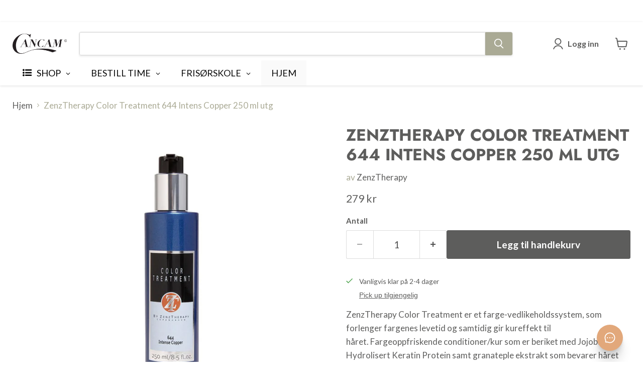

--- FILE ---
content_type: text/html; charset=utf-8
request_url: https://cancam.no/products/zenztherapy-color-treatment-644-intens-copper-250-ml
body_size: 48921
content:
<!doctype html>
<html class="no-js no-touch" lang="nb">
  <head>


  <script>
    window.Store = window.Store || {};
    window.Store.id = 36054139011;
  </script>    <meta charset="utf-8">
    <meta http-equiv="x-ua-compatible" content="IE=edge">

    <link rel="preconnect" href="https://cdn.shopify.com">
    <link rel="preconnect" href="https://fonts.shopifycdn.com">
    <link rel="preconnect" href="https://v.shopify.com">
    <link rel="preconnect" href="https://cdn.shopifycloud.com">

    <title>Zenz Therapy Color Treatment | Nettbutikk | Cancam.no</title>

    
      <meta name="description" content="ZenzTherapy Color Treatment finnes i 8 forskjellige nyanser. Zenz Therapy, verdens reneste hårpleie serie. Profesjonell veiledning og autorisert forhandler. Garantert ekte og nye varer. Lynrask levering!">
    

    
      <link rel="shortcut icon" href="//cancam.no/cdn/shop/files/Favicon2_a8e66a7a-df98-4bb2-a9cf-1b6e24cc2ba2_32x32.jpg?v=1676551845" type="image/png">
    

    
      <link rel="canonical" href="https://cancam.no/products/zenztherapy-color-treatment-644-intens-copper-250-ml" />
    

    <meta name="viewport" content="width=device-width">

    
    





<meta property="og:site_name" content="Cancam">
<meta property="og:url" content="https://cancam.no/products/zenztherapy-color-treatment-644-intens-copper-250-ml">
<meta property="og:title" content="ZenzTherapy Color Treatment 644 Intens Copper 250 ml utg">
<meta property="og:type" content="product">
<meta property="og:description" content="ZenzTherapy Color Treatment finnes i 8 forskjellige nyanser. Zenz Therapy, verdens reneste hårpleie serie. Profesjonell veiledning og autorisert forhandler. Garantert ekte og nye varer. Lynrask levering!">




    
    
    

    
    
    <meta
      property="og:image"
      content="https://cancam.no/cdn/shop/products/zenztherapy-color-treatment-644-intens-copper-250-ml-602533_1200x1200.jpg?v=1699967129"
    />
    <meta
      property="og:image:secure_url"
      content="https://cancam.no/cdn/shop/products/zenztherapy-color-treatment-644-intens-copper-250-ml-602533_1200x1200.jpg?v=1699967129"
    />
    <meta property="og:image:width" content="1200" />
    <meta property="og:image:height" content="1200" />
    
    
    <meta property="og:image:alt" content="ZenzTherapy Color Treatment 644 Intens Copper 250 ml - Cancam" />
  












<meta name="twitter:title" content="Zenz Therapy Color Treatment | Nettbutikk | Cancam.no">
<meta name="twitter:description" content="ZenzTherapy Color Treatment finnes i 8 forskjellige nyanser. Zenz Therapy, verdens reneste hårpleie serie. Profesjonell veiledning og autorisert forhandler. Garantert ekte og nye varer. Lynrask levering!">


    
    
    
      
      
      <meta name="twitter:card" content="summary">
    
    
    <meta
      property="twitter:image"
      content="https://cancam.no/cdn/shop/products/zenztherapy-color-treatment-644-intens-copper-250-ml-602533_1200x1200_crop_center.jpg?v=1699967129"
    />
    <meta property="twitter:image:width" content="1200" />
    <meta property="twitter:image:height" content="1200" />
    
    
    <meta property="twitter:image:alt" content="ZenzTherapy Color Treatment 644 Intens Copper 250 ml - Cancam" />
  



    <link rel="preload" href="//cancam.no/cdn/fonts/lato/lato_n7.900f219bc7337bc57a7a2151983f0a4a4d9d5dcf.woff2" as="font" crossorigin="anonymous">
    <link rel="preload" as="style" href="//cancam.no/cdn/shop/t/88/assets/theme.css?v=36438360308925315651762338110"><script>window.performance && window.performance.mark && window.performance.mark('shopify.content_for_header.start');</script><meta name="google-site-verification" content="yThs5h7bqZ3uxzxmXqiYBjjqee9EwUgljmo7UvzWO9k">
<meta name="google-site-verification" content="WIiZhcwj1HYMMuAcbh-Ug8-dwFqzKaav4ihJWn5cJPA">
<meta name="facebook-domain-verification" content="df719nqpeqegc3qtsflv4tcnqutipp">
<meta name="facebook-domain-verification" content="dklzqh139vo6zhelgyosgq4ldfti8o">
<meta id="shopify-digital-wallet" name="shopify-digital-wallet" content="/36054139011/digital_wallets/dialog">
<link rel="alternate" type="application/json+oembed" href="https://cancam.no/products/zenztherapy-color-treatment-644-intens-copper-250-ml.oembed">
<script async="async" src="/checkouts/internal/preloads.js?locale=nb-NO"></script>
<script id="shopify-features" type="application/json">{"accessToken":"ed44ed87a6ae269b8b3e690d5eac5f84","betas":["rich-media-storefront-analytics"],"domain":"cancam.no","predictiveSearch":true,"shopId":36054139011,"locale":"nb"}</script>
<script>var Shopify = Shopify || {};
Shopify.shop = "cancam2-no.myshopify.com";
Shopify.locale = "nb";
Shopify.currency = {"active":"NOK","rate":"1.0"};
Shopify.country = "NO";
Shopify.theme = {"name":"Live Empire version 11.1.2 - 2024-... - 2025-01-15","id":144836132995,"schema_name":"Empire","schema_version":"11.1.2","theme_store_id":null,"role":"main"};
Shopify.theme.handle = "null";
Shopify.theme.style = {"id":null,"handle":null};
Shopify.cdnHost = "cancam.no/cdn";
Shopify.routes = Shopify.routes || {};
Shopify.routes.root = "/";</script>
<script type="module">!function(o){(o.Shopify=o.Shopify||{}).modules=!0}(window);</script>
<script>!function(o){function n(){var o=[];function n(){o.push(Array.prototype.slice.apply(arguments))}return n.q=o,n}var t=o.Shopify=o.Shopify||{};t.loadFeatures=n(),t.autoloadFeatures=n()}(window);</script>
<script id="shop-js-analytics" type="application/json">{"pageType":"product"}</script>
<script defer="defer" async type="module" src="//cancam.no/cdn/shopifycloud/shop-js/modules/v2/client.init-shop-cart-sync_Cq55waMD.nb.esm.js"></script>
<script defer="defer" async type="module" src="//cancam.no/cdn/shopifycloud/shop-js/modules/v2/chunk.common_DIOnffBL.esm.js"></script>
<script defer="defer" async type="module" src="//cancam.no/cdn/shopifycloud/shop-js/modules/v2/chunk.modal_DOnzx6pZ.esm.js"></script>
<script type="module">
  await import("//cancam.no/cdn/shopifycloud/shop-js/modules/v2/client.init-shop-cart-sync_Cq55waMD.nb.esm.js");
await import("//cancam.no/cdn/shopifycloud/shop-js/modules/v2/chunk.common_DIOnffBL.esm.js");
await import("//cancam.no/cdn/shopifycloud/shop-js/modules/v2/chunk.modal_DOnzx6pZ.esm.js");

  window.Shopify.SignInWithShop?.initShopCartSync?.({"fedCMEnabled":true,"windoidEnabled":true});

</script>
<script>(function() {
  var isLoaded = false;
  function asyncLoad() {
    if (isLoaded) return;
    isLoaded = true;
    var urls = ["","https:\/\/chimpstatic.com\/mcjs-connected\/js\/users\/46882a47e3eadae736c2f8c5f\/c77f2ede98a5112ba096b75ba.js?shop=cancam2-no.myshopify.com","","https:\/\/cdn.hextom.com\/js\/freeshippingbar.js?shop=cancam2-no.myshopify.com","https:\/\/d68ueg57a8p5r.cloudfront.net\/index.js?shop=cancam2-no.myshopify.com"];
    for (var i = 0; i < urls.length; i++) {
      var s = document.createElement('script');
      s.type = 'text/javascript';
      s.async = true;
      s.src = urls[i];
      var x = document.getElementsByTagName('script')[0];
      x.parentNode.insertBefore(s, x);
    }
  };
  if(window.attachEvent) {
    window.attachEvent('onload', asyncLoad);
  } else {
    window.addEventListener('load', asyncLoad, false);
  }
})();</script>
<script id="__st">var __st={"a":36054139011,"offset":3600,"reqid":"91bfa812-8243-4030-a0bd-df5d6f73a8a4-1769437578","pageurl":"cancam.no\/products\/zenztherapy-color-treatment-644-intens-copper-250-ml","u":"5bab9b103954","p":"product","rtyp":"product","rid":6635032084611};</script>
<script>window.ShopifyPaypalV4VisibilityTracking = true;</script>
<script id="captcha-bootstrap">!function(){'use strict';const t='contact',e='account',n='new_comment',o=[[t,t],['blogs',n],['comments',n],[t,'customer']],c=[[e,'customer_login'],[e,'guest_login'],[e,'recover_customer_password'],[e,'create_customer']],r=t=>t.map((([t,e])=>`form[action*='/${t}']:not([data-nocaptcha='true']) input[name='form_type'][value='${e}']`)).join(','),a=t=>()=>t?[...document.querySelectorAll(t)].map((t=>t.form)):[];function s(){const t=[...o],e=r(t);return a(e)}const i='password',u='form_key',d=['recaptcha-v3-token','g-recaptcha-response','h-captcha-response',i],f=()=>{try{return window.sessionStorage}catch{return}},m='__shopify_v',_=t=>t.elements[u];function p(t,e,n=!1){try{const o=window.sessionStorage,c=JSON.parse(o.getItem(e)),{data:r}=function(t){const{data:e,action:n}=t;return t[m]||n?{data:e,action:n}:{data:t,action:n}}(c);for(const[e,n]of Object.entries(r))t.elements[e]&&(t.elements[e].value=n);n&&o.removeItem(e)}catch(o){console.error('form repopulation failed',{error:o})}}const l='form_type',E='cptcha';function T(t){t.dataset[E]=!0}const w=window,h=w.document,L='Shopify',v='ce_forms',y='captcha';let A=!1;((t,e)=>{const n=(g='f06e6c50-85a8-45c8-87d0-21a2b65856fe',I='https://cdn.shopify.com/shopifycloud/storefront-forms-hcaptcha/ce_storefront_forms_captcha_hcaptcha.v1.5.2.iife.js',D={infoText:'Beskyttet av hCaptcha',privacyText:'Personvern',termsText:'Vilkår'},(t,e,n)=>{const o=w[L][v],c=o.bindForm;if(c)return c(t,g,e,D).then(n);var r;o.q.push([[t,g,e,D],n]),r=I,A||(h.body.append(Object.assign(h.createElement('script'),{id:'captcha-provider',async:!0,src:r})),A=!0)});var g,I,D;w[L]=w[L]||{},w[L][v]=w[L][v]||{},w[L][v].q=[],w[L][y]=w[L][y]||{},w[L][y].protect=function(t,e){n(t,void 0,e),T(t)},Object.freeze(w[L][y]),function(t,e,n,w,h,L){const[v,y,A,g]=function(t,e,n){const i=e?o:[],u=t?c:[],d=[...i,...u],f=r(d),m=r(i),_=r(d.filter((([t,e])=>n.includes(e))));return[a(f),a(m),a(_),s()]}(w,h,L),I=t=>{const e=t.target;return e instanceof HTMLFormElement?e:e&&e.form},D=t=>v().includes(t);t.addEventListener('submit',(t=>{const e=I(t);if(!e)return;const n=D(e)&&!e.dataset.hcaptchaBound&&!e.dataset.recaptchaBound,o=_(e),c=g().includes(e)&&(!o||!o.value);(n||c)&&t.preventDefault(),c&&!n&&(function(t){try{if(!f())return;!function(t){const e=f();if(!e)return;const n=_(t);if(!n)return;const o=n.value;o&&e.removeItem(o)}(t);const e=Array.from(Array(32),(()=>Math.random().toString(36)[2])).join('');!function(t,e){_(t)||t.append(Object.assign(document.createElement('input'),{type:'hidden',name:u})),t.elements[u].value=e}(t,e),function(t,e){const n=f();if(!n)return;const o=[...t.querySelectorAll(`input[type='${i}']`)].map((({name:t})=>t)),c=[...d,...o],r={};for(const[a,s]of new FormData(t).entries())c.includes(a)||(r[a]=s);n.setItem(e,JSON.stringify({[m]:1,action:t.action,data:r}))}(t,e)}catch(e){console.error('failed to persist form',e)}}(e),e.submit())}));const S=(t,e)=>{t&&!t.dataset[E]&&(n(t,e.some((e=>e===t))),T(t))};for(const o of['focusin','change'])t.addEventListener(o,(t=>{const e=I(t);D(e)&&S(e,y())}));const B=e.get('form_key'),M=e.get(l),P=B&&M;t.addEventListener('DOMContentLoaded',(()=>{const t=y();if(P)for(const e of t)e.elements[l].value===M&&p(e,B);[...new Set([...A(),...v().filter((t=>'true'===t.dataset.shopifyCaptcha))])].forEach((e=>S(e,t)))}))}(h,new URLSearchParams(w.location.search),n,t,e,['guest_login'])})(!1,!0)}();</script>
<script integrity="sha256-4kQ18oKyAcykRKYeNunJcIwy7WH5gtpwJnB7kiuLZ1E=" data-source-attribution="shopify.loadfeatures" defer="defer" src="//cancam.no/cdn/shopifycloud/storefront/assets/storefront/load_feature-a0a9edcb.js" crossorigin="anonymous"></script>
<script data-source-attribution="shopify.dynamic_checkout.dynamic.init">var Shopify=Shopify||{};Shopify.PaymentButton=Shopify.PaymentButton||{isStorefrontPortableWallets:!0,init:function(){window.Shopify.PaymentButton.init=function(){};var t=document.createElement("script");t.src="https://cancam.no/cdn/shopifycloud/portable-wallets/latest/portable-wallets.nb.js",t.type="module",document.head.appendChild(t)}};
</script>
<script data-source-attribution="shopify.dynamic_checkout.buyer_consent">
  function portableWalletsHideBuyerConsent(e){var t=document.getElementById("shopify-buyer-consent"),n=document.getElementById("shopify-subscription-policy-button");t&&n&&(t.classList.add("hidden"),t.setAttribute("aria-hidden","true"),n.removeEventListener("click",e))}function portableWalletsShowBuyerConsent(e){var t=document.getElementById("shopify-buyer-consent"),n=document.getElementById("shopify-subscription-policy-button");t&&n&&(t.classList.remove("hidden"),t.removeAttribute("aria-hidden"),n.addEventListener("click",e))}window.Shopify?.PaymentButton&&(window.Shopify.PaymentButton.hideBuyerConsent=portableWalletsHideBuyerConsent,window.Shopify.PaymentButton.showBuyerConsent=portableWalletsShowBuyerConsent);
</script>
<script data-source-attribution="shopify.dynamic_checkout.cart.bootstrap">document.addEventListener("DOMContentLoaded",(function(){function t(){return document.querySelector("shopify-accelerated-checkout-cart, shopify-accelerated-checkout")}if(t())Shopify.PaymentButton.init();else{new MutationObserver((function(e,n){t()&&(Shopify.PaymentButton.init(),n.disconnect())})).observe(document.body,{childList:!0,subtree:!0})}}));
</script>
<script id='scb4127' type='text/javascript' async='' src='https://cancam.no/cdn/shopifycloud/privacy-banner/storefront-banner.js'></script>
<script>window.performance && window.performance.mark && window.performance.mark('shopify.content_for_header.end');</script><link href="//cancam.no/cdn/shop/t/88/assets/theme.css?v=36438360308925315651762338110" rel="stylesheet" type="text/css" media="all" />

    
      <link href="//cancam.no/cdn/shop/t/88/assets/ripple.css?v=100240391239311985871736935093" rel="stylesheet" type="text/css" media="all" />
    

    
    <script>
      window.Theme = window.Theme || {};
      window.Theme.version = '11.1.2';
      window.Theme.name = 'Empire';
      window.Theme.routes = {
        "root_url": "/",
        "account_url": "/account",
        "account_login_url": "https://konto.cancam.no?locale=nb&region_country=NO",
        "account_logout_url": "/account/logout",
        "account_register_url": "https://konto.cancam.no?locale=nb",
        "account_addresses_url": "/account/addresses",
        "collections_url": "/collections",
        "all_products_collection_url": "/collections/all",
        "search_url": "/search",
        "predictive_search_url": "/search/suggest",
        "cart_url": "/cart",
        "cart_add_url": "/cart/add",
        "cart_change_url": "/cart/change",
        "cart_clear_url": "/cart/clear",
        "product_recommendations_url": "/recommendations/products",
      };
    </script>
    

    <script type="text/javascript">
        //<![CDATA[
        window.lipscoreInit = function() {
            lipscore.init({
                apiKey: "791669b14d2ba31bc1f43964"
            });
        };
        (function() {
            var scr = document.createElement('script'); scr.async = 1;
            scr.src = "//static.lipscore.com/assets/no/lipscore-v1.js";
            document.getElementsByTagName('head')[0].appendChild(scr);
        })();
        //]]>
    </script> 
  <link rel="dns-prefetch" href="https://cdn.secomapp.com/">
<link rel="dns-prefetch" href="https://ajax.googleapis.com/">
<link rel="dns-prefetch" href="https://cdnjs.cloudflare.com/">
<link rel="preload" as="stylesheet" href="//cancam.no/cdn/shop/t/88/assets/sca-pp.css?v=178374312540912810101736935144">

<link rel="stylesheet" href="//cancam.no/cdn/shop/t/88/assets/sca-pp.css?v=178374312540912810101736935144">
 <script>
  
  SCAPPShop = {};
    
  </script> 
<!-- BEGIN app block: shopify://apps/eg-auto-add-to-cart/blocks/app-embed/0f7d4f74-1e89-4820-aec4-6564d7e535d2 -->










  
    <script
      async
      type="text/javascript"
      src="https://cdn.506.io/eg/script.js?shop=cancam2-no.myshopify.com&v=7"
    ></script>
  



  <meta id="easygift-shop" itemid="c2hvcF8kXzE3Njk0Mzc1Nzg=" content="{&quot;isInstalled&quot;:true,&quot;installedOn&quot;:&quot;2023-12-18T08:35:32.201Z&quot;,&quot;appVersion&quot;:&quot;3.0&quot;,&quot;subscriptionName&quot;:&quot;Unlimited&quot;,&quot;cartAnalytics&quot;:true,&quot;freeTrialEndsOn&quot;:null,&quot;settings&quot;:{&quot;reminderBannerStyle&quot;:{&quot;position&quot;:{&quot;horizontal&quot;:&quot;right&quot;,&quot;vertical&quot;:&quot;bottom&quot;},&quot;imageUrl&quot;:null,&quot;closingMode&quot;:&quot;doNotAutoClose&quot;,&quot;cssStyles&quot;:&quot;&quot;,&quot;displayAfter&quot;:5,&quot;headerText&quot;:&quot;&quot;,&quot;primaryColor&quot;:&quot;#000000&quot;,&quot;reshowBannerAfter&quot;:&quot;everyNewSession&quot;,&quot;selfcloseAfter&quot;:5,&quot;showImage&quot;:false,&quot;subHeaderText&quot;:&quot;&quot;},&quot;addedItemIdentifier&quot;:&quot;_Gifted&quot;,&quot;ignoreOtherAppLineItems&quot;:null,&quot;customVariantsInfoLifetimeMins&quot;:1440,&quot;redirectPath&quot;:null,&quot;ignoreNonStandardCartRequests&quot;:false,&quot;bannerStyle&quot;:{&quot;position&quot;:{&quot;horizontal&quot;:&quot;right&quot;,&quot;vertical&quot;:&quot;top&quot;},&quot;primaryColor&quot;:&quot;#000000&quot;,&quot;cssStyles&quot;:null},&quot;themePresetId&quot;:&quot;12&quot;,&quot;notificationStyle&quot;:{&quot;position&quot;:{&quot;horizontal&quot;:&quot;right&quot;,&quot;vertical&quot;:&quot;top&quot;},&quot;primaryColor&quot;:&quot;#1B1E2F&quot;,&quot;duration&quot;:&quot;3.0&quot;,&quot;cssStyles&quot;:&quot;#aca-notifications-wrapper {\n  display: block;\n  right: 0;\n  top: 0;\n  position: fixed;\n  z-index: 99999999;\n  max-height: 100%;\n  overflow: auto;\n}\n.aca-notification-container {\n  display: flex;\n  flex-direction: row;\n  text-align: left;\n  font-size: 16px;\n  margin: 12px;\n  padding: 8px;\n  background-color: #FFFFFF;\n  width: fit-content;\n  border: 1px solid rgba(128,128,128,.16);\n  box-shadow: 0 1px 4px rgb(128 128 128 \/ 11%);\n  border-radius: 0;\n  opacity: 0;\n  transition: opacity 0.4s ease-in-out;\n}\n.aca-notification-container .aca-notification-image {\n  display: flex;\n  align-items: center;\n  justify-content: center;\n  min-height: 60px;\n  min-width: 60px;\n  height: 60px;\n  width: 60px;\n  background-color: #FFFFFF;\n  margin: 8px;\n}\n.aca-notification-image img {\n  display: block;\n  max-width: 100%;\n  max-height: 100%;\n  width: auto;\n  height: auto;\n  border-radius: 0;\n}\n.aca-notification-container .aca-notification-text {\n  flex-grow: 1;\n  margin: 8px;\n  max-width: 260px;\n}\n.aca-notification-heading {\n  font-size: 24px;\n  margin: 0 0 0.3em 0;\n  line-height: normal;\n  word-break: break-word;\n  line-height: 1.2;\n  max-height: 3.6em;\n  overflow: hidden;\n  color: #1B1E2F;\n}\n.aca-notification-subheading {\n  font-size: 18px;\n  margin: 0;\n  line-height: normal;\n  word-break: break-word;\n  line-height: 1.4;\n  max-height: 5.6em;\n  overflow: hidden;\n  color: #1B1E2F;\n}\n@media screen and (max-width: 450px) {\n  #aca-notifications-wrapper {\n    left: 0;\n    right: 0;\n  }\n  .aca-notification-container {\n    width: auto;\n  }\n  .aca-notification-container .aca-notification-text {\n    max-width: none;\n  }\n}&quot;,&quot;hasCustomizations&quot;:false},&quot;fetchCartData&quot;:false,&quot;useLocalStorage&quot;:{&quot;enabled&quot;:false,&quot;expiryMinutes&quot;:null},&quot;popupStyle&quot;:{&quot;closeModalOutsideClick&quot;:true,&quot;priceShowZeroDecimals&quot;:true,&quot;primaryColor&quot;:&quot;#aaa295&quot;,&quot;secondaryColor&quot;:&quot;#1B1E2F&quot;,&quot;cssStyles&quot;:&quot;#aca-modal {\n  position: fixed;\n  left: 0;\n  top: 0;\n  width: 100%;\n  height: 100%;\n  background: rgba(0, 0, 0, 0.5);\n  z-index: 99999999;\n  overflow-x: hidden;\n  overflow-y: auto;\n  display: block;\n}\n#aca-modal-wrapper {\n  display: flex;\n  align-items: center;\n  width: 80%;\n  height: auto;\n  max-width: 1000px;\n  min-height: calc(100% - 60px);\n  margin: 30px auto;\n}\n#aca-modal-container {\n  position: relative;\n  display: flex;\n  flex-direction: column;\n  align-items: center;\n  justify-content: center;\n  box-shadow: 0 0 1.5rem rgba(17, 17, 17, 0.7);\n  width: 100%;\n  padding: 20px;\n  background-color: #FFFFFF;\n}\n#aca-close-icon-container {\n  position: absolute;\n  top: 12px;\n  right: 12px;\n  width: 25px;\n  display: none;\n}\n#aca-close-icon {\n  stroke: #333333;\n}\n#aca-modal-custom-image-container {\n  background-color: #FFFFFF;\n  margin: 0.5em 0;\n}\n#aca-modal-custom-image-container img {\n  display: block;\n  min-width: 60px;\n  min-height: 60px;\n  max-width: 200px;\n  max-height: 200px;\n  width: auto;\n  height: auto;\n}\n#aca-modal-headline {\n  text-align: center;\n  margin: 0.5em 0;\n  font-size: 30px;\n  color: #1B1E2F;\n}\n#aca-modal-subheadline {\n  text-align: center;\n  font-weight: normal;\n  margin: 0 0 0.5em 0;\n  font-size: 20px;\n  color: #1B1E2F;\n}\n#aca-products-container {\n  display: flex;\n  align-items: flex-start;\n  justify-content: center;\n  flex-wrap: wrap;\n  width: 85%;\n}\n#aca-products-container .aca-product {\n  text-align: center;\n  margin: 30px;\n  width: 200px;\n}\n.aca-product-image {\n  display: flex;\n  align-items: center;\n  justify-content: center;\n  width: 100%;\n  height: 200px;\n  background-color: #FFFFFF;\n  margin-bottom: 1em;\n}\n.aca-product-image img {\n  display: block;\n  max-width: 100%;\n  max-height: 100%;\n  width: auto;\n  height: auto;\n}\n.aca-product-name, .aca-subscription-name {\n  color: #333333;\n  line-height: inherit;\n  word-break: break-word;\n  font-size: 16px;\n}\n.aca-product-variant-name {\n  margin-top: 1em;\n  color: #333333;\n  line-height: inherit;\n  word-break: break-word;\n  font-size: 16px;\n}\n.aca-product-price {\n  color: #333333;\n  line-height: inherit;\n  font-size: 16px;\n}\n.aca-subscription-label {\n  color: #333333;\n  line-height: inherit;\n  word-break: break-word;\n  font-weight: 600;\n  font-size: 16px;\n}\n.aca-product-dropdown {\n  position: relative;\n  display: flex;\n  align-items: center;\n  cursor: pointer;\n  width: 100%;\n  height: 44px;\n  background-color: #FFFFFF;\n  line-height: inherit;\n  margin-bottom: 1em;\n}\n.aca-product-dropdown .dropdown-icon {\n  position: absolute;\n  right: 8px;\n  height: 12px;\n  width: 12px;\n  fill: #E1E3E4;\n}\n.aca-product-dropdown select::before,\n.aca-product-dropdown select::after {\n  box-sizing: border-box;\n}\nselect.aca-product-dropdown::-ms-expand {\n  display: none;\n}\n.aca-product-dropdown select {\n  box-sizing: border-box;\n  background-color: transparent;\n  border: none;\n  margin: 0;\n  cursor: inherit;\n  line-height: inherit;\n  outline: none;\n  -moz-appearance: none;\n  -webkit-appearance: none;\n  appearance: none;\n  background-image: none;\n  border-top-left-radius: 0;\n  border-top-right-radius: 0;\n  border-bottom-right-radius: 0;\n  border-bottom-left-radius: 0;\n  z-index: 1;\n  width: 100%;\n  height: 100%;\n  cursor: pointer;\n  color: #333333;\n  padding: 0 30px 0 10px;\n  font-size: 15px;\n  border: 1px solid #E1E3E4;\n  border-radius: 3px;\n}\n.aca-product-button {\n  border: none;\n  cursor: pointer;\n  width: 100%;\n  min-height: 44px;\n  word-break: break-word;\n  padding: 9px 16px;\n  background-color: #aaa295;\n  line-height: inherit;\n  border: 1px solid transparent;\n  border-radius: 3px;\n  font-size: 14px;\n  color: #FFFFFF;\n  font-weight: bold;\n}\n.aca-product-button.aca-product-out-of-stock-button {\n  cursor: default;\n  border: 1px solid #aaa295;\n  background-color: #FFFFFF;\n  color: #aaa295;\n}\n.aca-button-loader {\n  display: block;\n  border: 3px solid transparent;\n  border-radius: 50%;\n  border-top: 3px solid #FFFFFF;\n  width: 20px;\n  height: 20px;\n  background: transparent;\n  margin: 0 auto;\n  -webkit-animation: aca-loader 0.5s linear infinite;\n  animation: aca-loader 0.5s linear infinite;\n}\n@-webkit-keyframes aca-loader {\n  0% {\n    -webkit-transform: rotate(0deg);\n  }\n  100% {\n    -webkit-transform: rotate(360deg);\n  }\n}\n@keyframes aca-loader {\n  0% {\n    transform: rotate(0deg);\n  }\n  100% {\n    transform: rotate(360deg);\n  }\n}\n.aca-button-tick {\n  display: block;\n  transform: rotate(45deg);\n  -webkit-transform: rotate(45deg);\n  height: 19px;\n  width: 9px;\n  margin: 0 auto;\n  border-bottom: 3px solid #FFFFFF;\n  border-right: 3px solid #FFFFFF;\n}\n.aca-button-cross \u003e svg {\n  width: 22px;\n  margin-bottom: -6px;\n}\n.aca-button-cross .button-cross-icon {\n  stroke: #FFFFFF;\n}\n#aca-bottom-close {\n  cursor: pointer;\n  text-align: center;\n  word-break: break-word;\n  color: #aaa295;\n  font-size: 16px;\n}\n@media screen and (min-width: 951px) and (max-width: 1200px) {\n   #aca-products-container {\n    width: 95%;\n    padding: 20px 0;\n  }\n  #aca-products-container .aca-product {\n    margin: 20px 3%;\n    padding: 0;\n  }\n}\n@media screen and (min-width: 951px) and (max-width: 1024px) {\n  #aca-products-container .aca-product {\n    margin: 20px 2%;\n  }\n}\n@media screen and (max-width: 950px) {\n  #aca-products-container {\n    width: 95%;\n    padding: 0;\n  }\n  #aca-products-container .aca-product {\n    width: 45%;\n    max-width: 200px;\n    margin: 2.5%;\n  }\n}\n@media screen and (min-width: 602px) and (max-width: 950px) {\n  #aca-products-container .aca-product {\n    margin: 4%;\n  }\n}\n@media screen and (max-width: 767px) {\n  #aca-modal-wrapper {\n    width: 90%;\n  }\n}\n@media screen and (max-width: 576px) {\n  #aca-modal-container {\n    padding: 23px 0 0;\n  }\n  #aca-close-icon-container {\n    display: block;\n  }\n  #aca-bottom-close {\n    margin: 10px;\n    font-size: 14px;\n  }\n  #aca-modal-headline {\n    margin: 10px 5%;\n    font-size: 20px;\n  }\n  #aca-modal-subheadline {\n    margin: 0 0 5px 0;\n    font-size: 16px;\n  }\n  .aca-product-image {\n    height: 100px;\n    margin: 0;\n  }\n  .aca-product-name, .aca-subscription-name, .aca-product-variant-name {\n    font-size: 12px;\n    margin: 5px 0;\n  }\n  .aca-product-dropdown select, .aca-product-button, .aca-subscription-label {\n    font-size: 12px;\n  }\n  .aca-product-dropdown {\n    height: 30px;\n    margin-bottom: 7px;\n  }\n  .aca-product-button {\n    min-height: 30px;\n    padding: 4px;\n    margin-bottom: 7px;\n  }\n  .aca-button-loader {\n    border: 2px solid transparent;\n    border-top: 2px solid #FFFFFF;\n    width: 12px;\n    height: 12px;\n  }\n  .aca-button-tick {\n    height: 12px;\n    width: 6px;\n    border-bottom: 2px solid #FFFFFF;\n    border-right: 2px solid #FFFFFF;\n  }\n  .aca-button-cross \u003e svg {\n    width: 15px;\n    margin-bottom: -4px;\n  }\n  .aca-button-cross .button-cross-icon {\n    stroke: #FFFFFF;\n  }\n}&quot;,&quot;hasCustomizations&quot;:false,&quot;addButtonText&quot;:&quot;Legg til handlekurv&quot;,&quot;dismissButtonText&quot;:&quot;Lukk&quot;,&quot;outOfStockButtonText&quot;:&quot;Utsolgt&quot;,&quot;imageUrl&quot;:&quot;https:\/\/cdn.shopify.com\/s\/files\/1\/0360\/5413\/9011\/files\/Gave_icon_oransj_cc.png?v=1706006208&quot;,&quot;showProductLink&quot;:false,&quot;subscriptionLabel&quot;:&quot;Subscription Plan&quot;},&quot;refreshAfterBannerClick&quot;:false,&quot;disableReapplyRules&quot;:false,&quot;disableReloadOnFailedAddition&quot;:false,&quot;autoReloadCartPage&quot;:false,&quot;ajaxRedirectPath&quot;:null,&quot;allowSimultaneousRequests&quot;:false,&quot;applyRulesOnCheckout&quot;:false,&quot;enableCartCtrlOverrides&quot;:true,&quot;customRedirectFromCart&quot;:null,&quot;scriptSettings&quot;:{&quot;branding&quot;:{&quot;show&quot;:false,&quot;removalRequestSent&quot;:null},&quot;productPageRedirection&quot;:{&quot;enabled&quot;:false,&quot;products&quot;:[],&quot;redirectionURL&quot;:&quot;\/&quot;},&quot;debugging&quot;:{&quot;enabled&quot;:false,&quot;enabledOn&quot;:null,&quot;stringifyObj&quot;:false},&quot;customCSS&quot;:null,&quot;delayUpdates&quot;:2000,&quot;decodePayload&quot;:false,&quot;hideAlertsOnFrontend&quot;:false,&quot;removeEGPropertyFromSplitActionLineItems&quot;:false,&quot;fetchProductInfoFromSavedDomain&quot;:false,&quot;enableBuyNowInterceptions&quot;:false,&quot;removeProductsAddedFromExpiredRules&quot;:false,&quot;useFinalPrice&quot;:false,&quot;useFinalPriceGetEntireCart&quot;:false,&quot;hideGiftedPropertyText&quot;:false,&quot;fetchCartDataBeforeRequest&quot;:false},&quot;accessToEnterprise&quot;:false},&quot;translations&quot;:null,&quot;defaultLocale&quot;:&quot;nb&quot;,&quot;shopDomain&quot;:&quot;cancam.no&quot;}">


<script defer>
  (async function() {
    try {

      const blockVersion = "v3"
      if (blockVersion != "v3") {
        return
      }

      let metaErrorFlag = false;
      if (metaErrorFlag) {
        return
      }

      // Parse metafields as JSON
      const metafields = {"easygift-rule-65ca1e4dfe8b58ab19bfd5aa":{"schedule":{"enabled":true,"starts":"2024-02-11T13:25:00Z","ends":"2026-12-30T23:00:00Z"},"trigger":{"productTags":{"targets":[],"collectionInfo":null,"sellingPlan":null},"promoCode":null,"promoCodeDiscount":null,"type":"collection","minCartValue":null,"hasUpperCartValue":false,"upperCartValue":null,"products":[],"collections":[{"name":"Oribe","id":189000515715,"gid":"gid:\/\/shopify\/Collection\/189000515715","image":{"id":"gid:\/\/shopify\/CollectionImage\/1606091899011","altText":"Oribe - Cancam","originalSrc":"https:\/\/cdn.shopify.com\/s\/files\/1\/0360\/5413\/9011\/collections\/oribe-403006.jpg?v=1699963213"},"handle":"oribe","_id":"661d201c0706474ba4c5fff3"}],"condition":"value","conditionMin":699,"conditionMax":null,"collectionSellingPlanType":null},"action":{"notification":{"enabled":false,"headerText":null,"subHeaderText":null,"showImage":false,"imageUrl":""},"discount":{"easygiftAppDiscount":false,"discountType":"percentage","issue":null,"type":"shpAutomatic","id":"gid:\/\/shopify\/DiscountAutomaticNode\/1252742987907","title":"Oribe gave 2026","createdByEasyGift":true,"value":100,"code":null},"popupOptions":{"showVariantsSeparately":false,"hideOOSItems":true,"headline":"Velg din gave!","subHeadline":"Jippi! Du får en gave på kjøpet! Velg din gave under.","showItemsPrice":false,"popupDismissable":false,"imageUrl":null,"persistPopup":false,"rewardQuantity":1,"showDiscountedPrice":false},"banner":{"enabled":false,"headerText":null,"subHeaderText":null,"showImage":false,"imageUrl":null,"displayAfter":"5","closingMode":"doNotAutoClose","selfcloseAfter":"5","reshowBannerAfter":"everyNewSession","redirectLink":null},"type":"offerToCustomer","products":[{"handle":"oribe-bright-blonde-conditioner-for-beautiful-color-1","title":"Oribe Bright Blonde Conditioner for Beautiful Color Reisestørrelse 50 ml","id":"5085104832643","gid":"gid:\/\/shopify\/Product\/5085104832643","hasOnlyDefaultVariant":true,"variants":[{"title":"Default Title","displayName":"Oribe Bright Blonde Conditioner for Beautiful Color Reisestørrelse 50 ml - Default Title","id":"34015971147907","gid":"gid:\/\/shopify\/ProductVariant\/34015971147907","showVariantName":false}],"translatedHandles":[]},{"handle":"oribe-conditioner-for-beautiful-color-1","title":"Oribe Conditioner for Beautiful Color Reisestørrelse 50 ml","id":"5085104668803","gid":"gid:\/\/shopify\/Product\/5085104668803","hasOnlyDefaultVariant":true,"variants":[{"title":"Default Title","displayName":"Oribe Conditioner for Beautiful Color Reisestørrelse 50 ml - Default Title","id":"34015970984067","gid":"gid:\/\/shopify\/ProductVariant\/34015970984067","showVariantName":false}],"translatedHandles":[]},{"handle":"oribe-supershine-hydrating-shampoo","title":"Oribe Supershine Hydrating Shampoo 75 ml","id":"8785348231299","gid":"gid:\/\/shopify\/Product\/8785348231299","hasOnlyDefaultVariant":true,"variants":[{"title":"Default Title","displayName":"Oribe Supershine Hydrating Shampoo 75 ml - Default Title","id":"45976691343491","gid":"gid:\/\/shopify\/ProductVariant\/45976691343491","showVariantName":false}],"translatedHandles":[]},{"handle":"copy-of-oribe-dry-texturizing-spray-37-ml","title":"Oribe Dry Texturizing Spray 37 ml","id":"8006690340995","gid":"gid:\/\/shopify\/Product\/8006690340995","hasOnlyDefaultVariant":true,"variants":[{"title":"Default Title","displayName":"Oribe Dry Texturizing Spray 37 ml - Default Title","id":"43512408473731","gid":"gid:\/\/shopify\/ProductVariant\/43512408473731","showVariantName":false}],"translatedHandles":[]},{"handle":"oribe-masque-for-beautiful-color-1","title":"Oribe Masque for Beautiful Color Reisestørrelse 50 ml","id":"5085104701571","gid":"gid:\/\/shopify\/Product\/5085104701571","hasOnlyDefaultVariant":true,"variants":[{"title":"Default Title","displayName":"Oribe Masque for Beautiful Color Reisestørrelse 50 ml - Default Title","id":"34015971016835","gid":"gid:\/\/shopify\/ProductVariant\/34015971016835","showVariantName":false}],"translatedHandles":[]}],"limit":1,"preventProductRemoval":false,"addAvailableProducts":false},"targeting":{"link":{"destination":null,"data":null,"cookieLifetime":14},"additionalCriteria":{"geo":{"include":[],"exclude":[]},"type":null,"customerTags":[],"customerTagsExcluded":[],"customerId":[],"orderCount":null,"hasOrderCountMax":false,"orderCountMax":null,"totalSpent":null,"hasTotalSpentMax":false,"totalSpentMax":null},"type":"all"},"settings":{"worksInReverse":true,"runsOncePerSession":false,"preventAddedItemPurchase":false,"showReminderBanner":false},"_id":"65ca1e4dfe8b58ab19bfd5aa","name":"Oribe 2026","store":"6512b1098812cebfac3011dc","shop":"cancam2-no","active":true,"createdAt":"2024-02-12T13:34:05.280Z","updatedAt":"2026-01-13T12:11:48.082Z","__v":0,"translations":null}};

      // Process metafields in JavaScript
      let savedRulesArray = [];
      for (const [key, value] of Object.entries(metafields)) {
        if (value) {
          for (const prop in value) {
            // avoiding Object.Keys for performance gain -- no need to make an array of keys.
            savedRulesArray.push(value);
            break;
          }
        }
      }

      const metaTag = document.createElement('meta');
      metaTag.id = 'easygift-rules';
      metaTag.content = JSON.stringify(savedRulesArray);
      metaTag.setAttribute('itemid', 'cnVsZXNfJF8xNzY5NDM3NTc4');

      document.head.appendChild(metaTag);
      } catch (err) {
        
      }
  })();
</script>


  <script
    type="text/javascript"
    defer
  >

    (function () {
      try {
        window.EG_INFO = window.EG_INFO || {};
        var shopInfo = {"isInstalled":true,"installedOn":"2023-12-18T08:35:32.201Z","appVersion":"3.0","subscriptionName":"Unlimited","cartAnalytics":true,"freeTrialEndsOn":null,"settings":{"reminderBannerStyle":{"position":{"horizontal":"right","vertical":"bottom"},"imageUrl":null,"closingMode":"doNotAutoClose","cssStyles":"","displayAfter":5,"headerText":"","primaryColor":"#000000","reshowBannerAfter":"everyNewSession","selfcloseAfter":5,"showImage":false,"subHeaderText":""},"addedItemIdentifier":"_Gifted","ignoreOtherAppLineItems":null,"customVariantsInfoLifetimeMins":1440,"redirectPath":null,"ignoreNonStandardCartRequests":false,"bannerStyle":{"position":{"horizontal":"right","vertical":"top"},"primaryColor":"#000000","cssStyles":null},"themePresetId":"12","notificationStyle":{"position":{"horizontal":"right","vertical":"top"},"primaryColor":"#1B1E2F","duration":"3.0","cssStyles":"#aca-notifications-wrapper {\n  display: block;\n  right: 0;\n  top: 0;\n  position: fixed;\n  z-index: 99999999;\n  max-height: 100%;\n  overflow: auto;\n}\n.aca-notification-container {\n  display: flex;\n  flex-direction: row;\n  text-align: left;\n  font-size: 16px;\n  margin: 12px;\n  padding: 8px;\n  background-color: #FFFFFF;\n  width: fit-content;\n  border: 1px solid rgba(128,128,128,.16);\n  box-shadow: 0 1px 4px rgb(128 128 128 \/ 11%);\n  border-radius: 0;\n  opacity: 0;\n  transition: opacity 0.4s ease-in-out;\n}\n.aca-notification-container .aca-notification-image {\n  display: flex;\n  align-items: center;\n  justify-content: center;\n  min-height: 60px;\n  min-width: 60px;\n  height: 60px;\n  width: 60px;\n  background-color: #FFFFFF;\n  margin: 8px;\n}\n.aca-notification-image img {\n  display: block;\n  max-width: 100%;\n  max-height: 100%;\n  width: auto;\n  height: auto;\n  border-radius: 0;\n}\n.aca-notification-container .aca-notification-text {\n  flex-grow: 1;\n  margin: 8px;\n  max-width: 260px;\n}\n.aca-notification-heading {\n  font-size: 24px;\n  margin: 0 0 0.3em 0;\n  line-height: normal;\n  word-break: break-word;\n  line-height: 1.2;\n  max-height: 3.6em;\n  overflow: hidden;\n  color: #1B1E2F;\n}\n.aca-notification-subheading {\n  font-size: 18px;\n  margin: 0;\n  line-height: normal;\n  word-break: break-word;\n  line-height: 1.4;\n  max-height: 5.6em;\n  overflow: hidden;\n  color: #1B1E2F;\n}\n@media screen and (max-width: 450px) {\n  #aca-notifications-wrapper {\n    left: 0;\n    right: 0;\n  }\n  .aca-notification-container {\n    width: auto;\n  }\n  .aca-notification-container .aca-notification-text {\n    max-width: none;\n  }\n}","hasCustomizations":false},"fetchCartData":false,"useLocalStorage":{"enabled":false,"expiryMinutes":null},"popupStyle":{"closeModalOutsideClick":true,"priceShowZeroDecimals":true,"primaryColor":"#aaa295","secondaryColor":"#1B1E2F","cssStyles":"#aca-modal {\n  position: fixed;\n  left: 0;\n  top: 0;\n  width: 100%;\n  height: 100%;\n  background: rgba(0, 0, 0, 0.5);\n  z-index: 99999999;\n  overflow-x: hidden;\n  overflow-y: auto;\n  display: block;\n}\n#aca-modal-wrapper {\n  display: flex;\n  align-items: center;\n  width: 80%;\n  height: auto;\n  max-width: 1000px;\n  min-height: calc(100% - 60px);\n  margin: 30px auto;\n}\n#aca-modal-container {\n  position: relative;\n  display: flex;\n  flex-direction: column;\n  align-items: center;\n  justify-content: center;\n  box-shadow: 0 0 1.5rem rgba(17, 17, 17, 0.7);\n  width: 100%;\n  padding: 20px;\n  background-color: #FFFFFF;\n}\n#aca-close-icon-container {\n  position: absolute;\n  top: 12px;\n  right: 12px;\n  width: 25px;\n  display: none;\n}\n#aca-close-icon {\n  stroke: #333333;\n}\n#aca-modal-custom-image-container {\n  background-color: #FFFFFF;\n  margin: 0.5em 0;\n}\n#aca-modal-custom-image-container img {\n  display: block;\n  min-width: 60px;\n  min-height: 60px;\n  max-width: 200px;\n  max-height: 200px;\n  width: auto;\n  height: auto;\n}\n#aca-modal-headline {\n  text-align: center;\n  margin: 0.5em 0;\n  font-size: 30px;\n  color: #1B1E2F;\n}\n#aca-modal-subheadline {\n  text-align: center;\n  font-weight: normal;\n  margin: 0 0 0.5em 0;\n  font-size: 20px;\n  color: #1B1E2F;\n}\n#aca-products-container {\n  display: flex;\n  align-items: flex-start;\n  justify-content: center;\n  flex-wrap: wrap;\n  width: 85%;\n}\n#aca-products-container .aca-product {\n  text-align: center;\n  margin: 30px;\n  width: 200px;\n}\n.aca-product-image {\n  display: flex;\n  align-items: center;\n  justify-content: center;\n  width: 100%;\n  height: 200px;\n  background-color: #FFFFFF;\n  margin-bottom: 1em;\n}\n.aca-product-image img {\n  display: block;\n  max-width: 100%;\n  max-height: 100%;\n  width: auto;\n  height: auto;\n}\n.aca-product-name, .aca-subscription-name {\n  color: #333333;\n  line-height: inherit;\n  word-break: break-word;\n  font-size: 16px;\n}\n.aca-product-variant-name {\n  margin-top: 1em;\n  color: #333333;\n  line-height: inherit;\n  word-break: break-word;\n  font-size: 16px;\n}\n.aca-product-price {\n  color: #333333;\n  line-height: inherit;\n  font-size: 16px;\n}\n.aca-subscription-label {\n  color: #333333;\n  line-height: inherit;\n  word-break: break-word;\n  font-weight: 600;\n  font-size: 16px;\n}\n.aca-product-dropdown {\n  position: relative;\n  display: flex;\n  align-items: center;\n  cursor: pointer;\n  width: 100%;\n  height: 44px;\n  background-color: #FFFFFF;\n  line-height: inherit;\n  margin-bottom: 1em;\n}\n.aca-product-dropdown .dropdown-icon {\n  position: absolute;\n  right: 8px;\n  height: 12px;\n  width: 12px;\n  fill: #E1E3E4;\n}\n.aca-product-dropdown select::before,\n.aca-product-dropdown select::after {\n  box-sizing: border-box;\n}\nselect.aca-product-dropdown::-ms-expand {\n  display: none;\n}\n.aca-product-dropdown select {\n  box-sizing: border-box;\n  background-color: transparent;\n  border: none;\n  margin: 0;\n  cursor: inherit;\n  line-height: inherit;\n  outline: none;\n  -moz-appearance: none;\n  -webkit-appearance: none;\n  appearance: none;\n  background-image: none;\n  border-top-left-radius: 0;\n  border-top-right-radius: 0;\n  border-bottom-right-radius: 0;\n  border-bottom-left-radius: 0;\n  z-index: 1;\n  width: 100%;\n  height: 100%;\n  cursor: pointer;\n  color: #333333;\n  padding: 0 30px 0 10px;\n  font-size: 15px;\n  border: 1px solid #E1E3E4;\n  border-radius: 3px;\n}\n.aca-product-button {\n  border: none;\n  cursor: pointer;\n  width: 100%;\n  min-height: 44px;\n  word-break: break-word;\n  padding: 9px 16px;\n  background-color: #aaa295;\n  line-height: inherit;\n  border: 1px solid transparent;\n  border-radius: 3px;\n  font-size: 14px;\n  color: #FFFFFF;\n  font-weight: bold;\n}\n.aca-product-button.aca-product-out-of-stock-button {\n  cursor: default;\n  border: 1px solid #aaa295;\n  background-color: #FFFFFF;\n  color: #aaa295;\n}\n.aca-button-loader {\n  display: block;\n  border: 3px solid transparent;\n  border-radius: 50%;\n  border-top: 3px solid #FFFFFF;\n  width: 20px;\n  height: 20px;\n  background: transparent;\n  margin: 0 auto;\n  -webkit-animation: aca-loader 0.5s linear infinite;\n  animation: aca-loader 0.5s linear infinite;\n}\n@-webkit-keyframes aca-loader {\n  0% {\n    -webkit-transform: rotate(0deg);\n  }\n  100% {\n    -webkit-transform: rotate(360deg);\n  }\n}\n@keyframes aca-loader {\n  0% {\n    transform: rotate(0deg);\n  }\n  100% {\n    transform: rotate(360deg);\n  }\n}\n.aca-button-tick {\n  display: block;\n  transform: rotate(45deg);\n  -webkit-transform: rotate(45deg);\n  height: 19px;\n  width: 9px;\n  margin: 0 auto;\n  border-bottom: 3px solid #FFFFFF;\n  border-right: 3px solid #FFFFFF;\n}\n.aca-button-cross \u003e svg {\n  width: 22px;\n  margin-bottom: -6px;\n}\n.aca-button-cross .button-cross-icon {\n  stroke: #FFFFFF;\n}\n#aca-bottom-close {\n  cursor: pointer;\n  text-align: center;\n  word-break: break-word;\n  color: #aaa295;\n  font-size: 16px;\n}\n@media screen and (min-width: 951px) and (max-width: 1200px) {\n   #aca-products-container {\n    width: 95%;\n    padding: 20px 0;\n  }\n  #aca-products-container .aca-product {\n    margin: 20px 3%;\n    padding: 0;\n  }\n}\n@media screen and (min-width: 951px) and (max-width: 1024px) {\n  #aca-products-container .aca-product {\n    margin: 20px 2%;\n  }\n}\n@media screen and (max-width: 950px) {\n  #aca-products-container {\n    width: 95%;\n    padding: 0;\n  }\n  #aca-products-container .aca-product {\n    width: 45%;\n    max-width: 200px;\n    margin: 2.5%;\n  }\n}\n@media screen and (min-width: 602px) and (max-width: 950px) {\n  #aca-products-container .aca-product {\n    margin: 4%;\n  }\n}\n@media screen and (max-width: 767px) {\n  #aca-modal-wrapper {\n    width: 90%;\n  }\n}\n@media screen and (max-width: 576px) {\n  #aca-modal-container {\n    padding: 23px 0 0;\n  }\n  #aca-close-icon-container {\n    display: block;\n  }\n  #aca-bottom-close {\n    margin: 10px;\n    font-size: 14px;\n  }\n  #aca-modal-headline {\n    margin: 10px 5%;\n    font-size: 20px;\n  }\n  #aca-modal-subheadline {\n    margin: 0 0 5px 0;\n    font-size: 16px;\n  }\n  .aca-product-image {\n    height: 100px;\n    margin: 0;\n  }\n  .aca-product-name, .aca-subscription-name, .aca-product-variant-name {\n    font-size: 12px;\n    margin: 5px 0;\n  }\n  .aca-product-dropdown select, .aca-product-button, .aca-subscription-label {\n    font-size: 12px;\n  }\n  .aca-product-dropdown {\n    height: 30px;\n    margin-bottom: 7px;\n  }\n  .aca-product-button {\n    min-height: 30px;\n    padding: 4px;\n    margin-bottom: 7px;\n  }\n  .aca-button-loader {\n    border: 2px solid transparent;\n    border-top: 2px solid #FFFFFF;\n    width: 12px;\n    height: 12px;\n  }\n  .aca-button-tick {\n    height: 12px;\n    width: 6px;\n    border-bottom: 2px solid #FFFFFF;\n    border-right: 2px solid #FFFFFF;\n  }\n  .aca-button-cross \u003e svg {\n    width: 15px;\n    margin-bottom: -4px;\n  }\n  .aca-button-cross .button-cross-icon {\n    stroke: #FFFFFF;\n  }\n}","hasCustomizations":false,"addButtonText":"Legg til handlekurv","dismissButtonText":"Lukk","outOfStockButtonText":"Utsolgt","imageUrl":"https:\/\/cdn.shopify.com\/s\/files\/1\/0360\/5413\/9011\/files\/Gave_icon_oransj_cc.png?v=1706006208","showProductLink":false,"subscriptionLabel":"Subscription Plan"},"refreshAfterBannerClick":false,"disableReapplyRules":false,"disableReloadOnFailedAddition":false,"autoReloadCartPage":false,"ajaxRedirectPath":null,"allowSimultaneousRequests":false,"applyRulesOnCheckout":false,"enableCartCtrlOverrides":true,"customRedirectFromCart":null,"scriptSettings":{"branding":{"show":false,"removalRequestSent":null},"productPageRedirection":{"enabled":false,"products":[],"redirectionURL":"\/"},"debugging":{"enabled":false,"enabledOn":null,"stringifyObj":false},"customCSS":null,"delayUpdates":2000,"decodePayload":false,"hideAlertsOnFrontend":false,"removeEGPropertyFromSplitActionLineItems":false,"fetchProductInfoFromSavedDomain":false,"enableBuyNowInterceptions":false,"removeProductsAddedFromExpiredRules":false,"useFinalPrice":false,"useFinalPriceGetEntireCart":false,"hideGiftedPropertyText":false,"fetchCartDataBeforeRequest":false},"accessToEnterprise":false},"translations":null,"defaultLocale":"nb","shopDomain":"cancam.no"};
        var productRedirectionEnabled = shopInfo.settings.scriptSettings.productPageRedirection.enabled;
        if (["Unlimited", "Enterprise"].includes(shopInfo.subscriptionName) && productRedirectionEnabled) {
          var products = shopInfo.settings.scriptSettings.productPageRedirection.products;
          if (products.length > 0) {
            var productIds = products.map(function(prod) {
              var productGid = prod.id;
              var productIdNumber = parseInt(productGid.split('/').pop());
              return productIdNumber;
            });
            var productInfo = {"id":6635032084611,"title":"ZenzTherapy Color Treatment 644 Intens Copper 250 ml utg","handle":"zenztherapy-color-treatment-644-intens-copper-250-ml","description":"\u003cp\u003e\u003cspan\u003eZenzTherapy Color Treatment er et farge-vedlikeholdssystem, som forlenger fargenes levetid og samtidig gir kureffekt til håret. \u003c\/span\u003e\u003cspan\u003eFargeoppfriskende conditioner\/kur som er beriket med Jojobaolie, Hydrolisert Keratin Protein samt g\u003c\/span\u003e\u003cspan\u003eranateple ekstrakt som bevarer håret smidig og hårfargen intens og blank.\u003c\/span\u003e\u003c\/p\u003e\n\u003cp\u003e\u003cspan\u003eZenzTherapy Color \u003c\/span\u003e\u003cspan\u003eTreatment finnes i 8 forskjellige nyanser, som kan oppfriske hårfargen mellom to fargebehandlinger.\u003c\/span\u003e\u003c\/p\u003e\n\u003cp\u003e\u003cbr\u003e\u003cspan\u003eNaturligvis uten parabener.\u003c\/span\u003e\u003c\/p\u003e\n\u003ch2\u003e\u003cbr\u003e\u003c\/h2\u003e","published_at":"2021-09-13T14:05:37+02:00","created_at":"2021-09-13T14:04:37+02:00","vendor":"ZenzTherapy","type":"Hårkur","tags":["hårfarge_Fargekur","Hårkur","hårtype_Alle hårtyper","hårtype_Farget hår","hårtype_Skadet hår","Hårtype_Tørt hår","ingredienser_Allergivennlig","ingredienser_Naturlig","ingredienser_Parabenfritt","ingredienser_Vegansk","merke_ZenzTherapy","produktserie_ZenzTherapy","Varegruppe: Alle varer","Varegruppe: Hårpleie","zenz therapy"],"price":27900,"price_min":27900,"price_max":27900,"available":true,"price_varies":false,"compare_at_price":null,"compare_at_price_min":0,"compare_at_price_max":0,"compare_at_price_varies":false,"variants":[{"id":39516399075459,"title":"Default Title","option1":"Default Title","option2":null,"option3":null,"sku":"ze220703","requires_shipping":true,"taxable":true,"featured_image":null,"available":true,"name":"ZenzTherapy Color Treatment 644 Intens Copper 250 ml utg","public_title":null,"options":["Default Title"],"price":27900,"weight":250,"compare_at_price":null,"inventory_management":"shopify","barcode":"8033315059731","requires_selling_plan":false,"selling_plan_allocations":[]}],"images":["\/\/cancam.no\/cdn\/shop\/products\/zenztherapy-color-treatment-644-intens-copper-250-ml-602533.jpg?v=1699967129","\/\/cancam.no\/cdn\/shop\/products\/zenztherapy-color-treatment-644-intens-copper-250-ml-438432.jpg?v=1699967129"],"featured_image":"\/\/cancam.no\/cdn\/shop\/products\/zenztherapy-color-treatment-644-intens-copper-250-ml-602533.jpg?v=1699967129","options":["Title"],"media":[{"alt":"ZenzTherapy Color Treatment 644 Intens Copper 250 ml - Cancam","id":32333664845955,"position":1,"preview_image":{"aspect_ratio":1.0,"height":1080,"width":1080,"src":"\/\/cancam.no\/cdn\/shop\/products\/zenztherapy-color-treatment-644-intens-copper-250-ml-602533.jpg?v=1699967129"},"aspect_ratio":1.0,"height":1080,"media_type":"image","src":"\/\/cancam.no\/cdn\/shop\/products\/zenztherapy-color-treatment-644-intens-copper-250-ml-602533.jpg?v=1699967129","width":1080},{"alt":"ZenzTherapy Color Treatment 644 Intens Copper 250 ml - Cancam","id":32333664944259,"position":2,"preview_image":{"aspect_ratio":1.0,"height":1080,"width":1080,"src":"\/\/cancam.no\/cdn\/shop\/products\/zenztherapy-color-treatment-644-intens-copper-250-ml-438432.jpg?v=1699967129"},"aspect_ratio":1.0,"height":1080,"media_type":"image","src":"\/\/cancam.no\/cdn\/shop\/products\/zenztherapy-color-treatment-644-intens-copper-250-ml-438432.jpg?v=1699967129","width":1080}],"requires_selling_plan":false,"selling_plan_groups":[],"content":"\u003cp\u003e\u003cspan\u003eZenzTherapy Color Treatment er et farge-vedlikeholdssystem, som forlenger fargenes levetid og samtidig gir kureffekt til håret. \u003c\/span\u003e\u003cspan\u003eFargeoppfriskende conditioner\/kur som er beriket med Jojobaolie, Hydrolisert Keratin Protein samt g\u003c\/span\u003e\u003cspan\u003eranateple ekstrakt som bevarer håret smidig og hårfargen intens og blank.\u003c\/span\u003e\u003c\/p\u003e\n\u003cp\u003e\u003cspan\u003eZenzTherapy Color \u003c\/span\u003e\u003cspan\u003eTreatment finnes i 8 forskjellige nyanser, som kan oppfriske hårfargen mellom to fargebehandlinger.\u003c\/span\u003e\u003c\/p\u003e\n\u003cp\u003e\u003cbr\u003e\u003cspan\u003eNaturligvis uten parabener.\u003c\/span\u003e\u003c\/p\u003e\n\u003ch2\u003e\u003cbr\u003e\u003c\/h2\u003e"};
            var isProductInList = productIds.includes(productInfo.id);
            if (isProductInList) {
              var redirectionURL = shopInfo.settings.scriptSettings.productPageRedirection.redirectionURL;
              if (redirectionURL) {
                window.location = redirectionURL;
              }
            }
          }
        }

        

          var rawPriceString = "279";
    
          rawPriceString = rawPriceString.trim();
    
          var normalisedPrice;

          function processNumberString(str) {
            // Helper to find the rightmost index of '.', ',' or "'"
            const lastDot = str.lastIndexOf('.');
            const lastComma = str.lastIndexOf(',');
            const lastApostrophe = str.lastIndexOf("'");
            const lastIndex = Math.max(lastDot, lastComma, lastApostrophe);

            // If no punctuation, remove any stray spaces and return
            if (lastIndex === -1) {
              return str.replace(/[.,'\s]/g, '');
            }

            // Extract parts
            const before = str.slice(0, lastIndex).replace(/[.,'\s]/g, '');
            const after = str.slice(lastIndex + 1).replace(/[.,'\s]/g, '');

            // If the after part is 1 or 2 digits, treat as decimal
            if (after.length > 0 && after.length <= 2) {
              return `${before}.${after}`;
            }

            // Otherwise treat as integer with thousands separator removed
            return before + after;
          }

          normalisedPrice = processNumberString(rawPriceString)

          window.EG_INFO["39516399075459"] = {
            "price": `${normalisedPrice}`,
            "presentmentPrices": {
              "edges": [
                {
                  "node": {
                    "price": {
                      "amount": `${normalisedPrice}`,
                      "currencyCode": "NOK"
                    }
                  }
                }
              ]
            },
            "sellingPlanGroups": {
              "edges": [
                
              ]
            },
            "product": {
              "id": "gid://shopify/Product/6635032084611",
              "tags": ["hårfarge_Fargekur","Hårkur","hårtype_Alle hårtyper","hårtype_Farget hår","hårtype_Skadet hår","Hårtype_Tørt hår","ingredienser_Allergivennlig","ingredienser_Naturlig","ingredienser_Parabenfritt","ingredienser_Vegansk","merke_ZenzTherapy","produktserie_ZenzTherapy","Varegruppe: Alle varer","Varegruppe: Hårpleie","zenz therapy"],
              "collections": {
                "pageInfo": {
                  "hasNextPage": false
                },
                "edges": [
                  
                    {
                      "node": {
                        "id": "gid://shopify/Collection/189270753411"
                      }
                    },
                  
                    {
                      "node": {
                        "id": "gid://shopify/Collection/189272096899"
                      }
                    },
                  
                    {
                      "node": {
                        "id": "gid://shopify/Collection/189000089731"
                      }
                    },
                  
                    {
                      "node": {
                        "id": "gid://shopify/Collection/189399400579"
                      }
                    },
                  
                    {
                      "node": {
                        "id": "gid://shopify/Collection/406902702211"
                      }
                    },
                  
                    {
                      "node": {
                        "id": "gid://shopify/Collection/188999696515"
                      }
                    },
                  
                    {
                      "node": {
                        "id": "gid://shopify/Collection/188998811779"
                      }
                    },
                  
                    {
                      "node": {
                        "id": "gid://shopify/Collection/189001498755"
                      }
                    },
                  
                    {
                      "node": {
                        "id": "gid://shopify/Collection/435715539075"
                      }
                    },
                  
                    {
                      "node": {
                        "id": "gid://shopify/Collection/189272129667"
                      }
                    },
                  
                    {
                      "node": {
                        "id": "gid://shopify/Collection/436638449795"
                      }
                    },
                  
                    {
                      "node": {
                        "id": "gid://shopify/Collection/405726658691"
                      }
                    },
                  
                    {
                      "node": {
                        "id": "gid://shopify/Collection/189001072771"
                      }
                    },
                  
                    {
                      "node": {
                        "id": "gid://shopify/Collection/189000810627"
                      }
                    }
                  
                ]
              }
            },
            "id": "39516399075459",
            "timestamp": 1769437578
          };
        
      } catch(err) {
      return
    }})()
  </script>



<!-- END app block --><!-- BEGIN app block: shopify://apps/frequently-bought/blocks/app-embed-block/b1a8cbea-c844-4842-9529-7c62dbab1b1f --><script>
    window.codeblackbelt = window.codeblackbelt || {};
    window.codeblackbelt.shop = window.codeblackbelt.shop || 'cancam2-no.myshopify.com';
    
        window.codeblackbelt.productId = 6635032084611;</script><script src="//cdn.codeblackbelt.com/widgets/frequently-bought-together/main.min.js?version=2026012615+0100" async></script>
 <!-- END app block --><!-- BEGIN app block: shopify://apps/lipscore-reviews/blocks/lipscore-init/e89bfb0c-cc26-450f-9297-cec873403986 -->

<script type="text/javascript">
  //<![CDATA[
  window.lipscoreInit = function() {
      lipscore.init({
          apiKey: "791669b14d2ba31bc1f43964"
      });
  };

  (function() {
      var scr = document.createElement('script'); scr.async = 1;
      scr.src = "//static.lipscore.com/assets/no/lipscore-v1.js";
      document.getElementsByTagName('head')[0].appendChild(scr);
  })();//]]>
</script>
<!-- END app block --><!-- BEGIN app block: shopify://apps/globo-mega-menu/blocks/app-embed/7a00835e-fe40-45a5-a615-2eb4ab697b58 -->
<link href="//cdn.shopify.com/extensions/019be4fb-bfc8-74a5-a8d9-c694285f11c2/menufrontend-305/assets/main-navigation-styles.min.css" rel="stylesheet" type="text/css" media="all" />
<link href="//cdn.shopify.com/extensions/019be4fb-bfc8-74a5-a8d9-c694285f11c2/menufrontend-305/assets/theme-styles.min.css" rel="stylesheet" type="text/css" media="all" />
<script type="text/javascript" hs-ignore data-cookieconsent="ignore" data-ccm-injected>
document.getElementsByTagName('html')[0].classList.add('globo-menu-loading');
window.GloboMenuConfig = window.GloboMenuConfig || {}
window.GloboMenuConfig.curLocale = "nb";
window.GloboMenuConfig.shop = "cancam2-no.myshopify.com";
window.GloboMenuConfig.GloboMenuLocale = "nb";
window.GloboMenuConfig.locale = "nb";
window.menuRootUrl = "";
window.GloboMenuCustomer = false;
window.GloboMenuAssetsUrl = 'https://cdn.shopify.com/extensions/019be4fb-bfc8-74a5-a8d9-c694285f11c2/menufrontend-305/assets/';
window.GloboMenuFilesUrl = '//cancam.no/cdn/shop/files/';
window.GloboMenuLinklists = {"footer": [{'url' :"\/pages\/personvern", 'title': "Personvern"},{'url' :"\/pages\/kjopsbetingelser", 'title': "Salgsvilkår"},{'url' :"\/pages\/om-oss", 'title': "Om oss"},{'url' :"\/pages\/angrerett-og-reklamasjon", 'title': "Angrerett"}],"informasjon": [{'url' :"\/pages\/om-oss", 'title': "Om oss"},{'url' :"\/pages\/kontakt", 'title': "Kontakt oss"},{'url' :"\/pages\/jobbe-i-cancam", 'title': "Jobbe i Cancam"},{'url' :"\/policies\/privacy-policy", 'title': "Personvern"}],"salonger": [{'url' :"\/pages\/bestill-frisortime-hos-cancam-kremmergarden", 'title': "Kremmergården"},{'url' :"\/pages\/amfi-moa-syd", 'title': "Amfi Moa syd"},{'url' :"\/pages\/amfi-moa-nord", 'title': "Amfi Moa nord"},{'url' :"\/pages\/zplitt-barber", 'title': "ZPLITT Barber"},{'url' :"\/pages\/zplitt-beauty", 'title': "ZPLITT Beauty"},{'url' :"\/pages\/jobbe-i-cancam", 'title': "Jobbe i Cancam"},{'url' :"\/pages\/frisorpriser", 'title': "Prismeny"}],"shop": [{'url' :"\/pages\/kjopsbetingelser", 'title': "Kjøpsbetingelser"},{'url' :"\/pages\/betaling", 'title': "Betaling"},{'url' :"\/pages\/angrerett-og-reklamasjon", 'title': "Angrerett og reklamasjon"},{'url' :"\/policies\/privacy-policy", 'title': "Personvern"},{'url' :"\/pages\/om-oss", 'title': "Om oss"},{'url' :"\/pages\/kontakt", 'title': "Kontakt oss"},{'url' :"https:\/\/cancam.no\/?preview_privacy_banner=1", 'title': "Informasjonskapsler"}],"skolen": [{'url' :"https:\/\/cancam.no\/pages\/cancam-skolen", 'title': "Cancam skolen"},{'url' :"\/pages\/om-cancam-frisorskolen", 'title': "Om oss"},{'url' :"\/pages\/sporsmal-og-svar-cancam-skolen", 'title': "Spørsmål og svar"},{'url' :"\/pages\/sok-na", 'title': "Søk nå"},{'url' :"\/pages\/kontakt", 'title': "Kontakt meg"}],"customer-account-main-menu": [{'url' :"\/", 'title': "Butikk"},{'url' :"https:\/\/konto.cancam.no\/orders?locale=nb\u0026region_country=NO", 'title': "Orders"}],"harpleie": [{'url' :"\/collections\/shampoo", 'title': "Shampoo"},{'url' :"\/collections\/balsam", 'title': "Balsam"},{'url' :"\/collections\/kur", 'title': "Hårkur"},{'url' :"\/collections\/leave-in-kur-balsam", 'title': "Leave in"},{'url' :"\/collections\/haroljer", 'title': "Hårolje"},{'url' :"\/collections\/hodebunn-og-haravfall", 'title': "Hodebunn og håravfall"},{'url' :"\/collections\/haarstyling", 'title': "Styling"}],"haarstyling": [{'url' :"\/collections\/pleiende-harstyling", 'title': "Pleiende styling"},{'url' :"\/collections\/volum", 'title': "Volum"},{'url' :"\/collections\/harspray", 'title': "Hårspray"},{'url' :"\/collections\/har-voks", 'title': "Hårvoks"}],"har-voks": [{'url' :"\/collections\/voks-2", 'title': "Voks"},{'url' :"\/collections\/clay", 'title': "Clay"},{'url' :"\/collections\/past", 'title': "Paste"},{'url' :"\/collections\/pomade", 'title': "Pomade"},{'url' :"\/collections\/harkrem", 'title': "Hårkrem"},{'url' :"\/collections\/fibervoks", 'title': "Fiber"},{'url' :"\/collections\/gele", 'title': "Hårgele"}],"harspray": [{'url' :"\/collections\/saltvannspray", 'title': "Saltvannspray"},{'url' :"\/collections\/torr-shampoo", 'title': "Tørr-shampoo"},{'url' :"\/collections\/pumpespray", 'title': "Stylingspray"},{'url' :"\/collections\/harspray-pumpe", 'title': "Teksturspray"},{'url' :"\/collections\/finishspray", 'title': "Finishspray"}],"behandlinger": [{'url' :"\/collections\/kur", 'title': "hårkur"},{'url' :"\/collections\/scrub", 'title': "Skrubb"},{'url' :"\/collections\/leave-in-kur-balsam", 'title': "Leave in"},{'url' :"\/collections\/haroljer", 'title': "Hårolje"}],"produkter": [{'url' :"\/collections\/harpleie", 'title': "Hårpleie"},{'url' :"\/collections\/haarstyling", 'title': "Hårstyling"},{'url' :"\/collections\/hodebunn-og-haravfall", 'title': "Hodebunn og håravfall"},{'url' :"\/collections\/mann", 'title': "Mann"},{'url' :"\/collections\/elektrisk", 'title': "Elektrisk"},{'url' :"\/collections\/harfarge", 'title': "Hårfarge"},{'url' :"\/collections\/salg", 'title': "Salg"}],"volum": [{'url' :"\/collections\/harskum", 'title': "Hårskum"},{'url' :"\/collections\/fonspray", 'title': "Fønspray"},{'url' :"\/collections\/torr-shampoo", 'title': "Tørr-shampoo"},{'url' :"\/collections\/elektrisk", 'title': "Elektrisk"}],"hodebunn-og-haravfall": [{'url' :"\/collections\/haravfallsprodukter", 'title': "Håravfall"},{'url' :"\/collections\/torr-hodebunn", 'title': "Tørr hodebunn"},{'url' :"\/collections\/sensibel-hodebunn", 'title': "Sensibel hodebunn"},{'url' :"\/collections\/torr-flass", 'title': "Tørr flass"},{'url' :"\/collections\/fet-flass", 'title': "Fet flass"},{'url' :"\/collections\/fet-hodebunn", 'title': "Fet hodebunn"}],"mann": [{'url' :"\/collections\/harpleie-til-menn", 'title': "Hårpleie til menn"},{'url' :"\/collections\/harstyling-til-menn", 'title': "Hårstyling til menn"},{'url' :"\/collections\/skjegg", 'title': "Skjegg"},{'url' :"\/collections\/barbering", 'title': "Barbering"}]}
window.GloboMenuConfig.is_app_embedded = true;
window.showAdsInConsole = true;
</script>
<link href="//cdn.shopify.com/extensions/019be4fb-bfc8-74a5-a8d9-c694285f11c2/menufrontend-305/assets/font-awesome.min.css" rel="stylesheet" type="text/css" media="all" />


<script hs-ignore data-cookieconsent="ignore" data-ccm-injected type="text/javascript">
  window.GloboMenus = window.GloboMenus || [];
  var menuKey = 3547;
  window.GloboMenus[menuKey] = window.GloboMenus[menuKey] || {};
  window.GloboMenus[menuKey].id = menuKey;window.GloboMenus[menuKey].replacement = {"type":"auto","main_menu":"main-menu","mobile_menu":"main-menu"};window.GloboMenus[menuKey].type = "main";
  window.GloboMenus[menuKey].schedule = {"enable":false,"from":"0","to":"0"};
  window.GloboMenus[menuKey].settings ={"font":{"tab_fontsize":"18","menu_fontsize":"18","tab_fontfamily":"Work Sans","tab_fontweight":"regular","menu_fontfamily":"Work Sans","menu_fontweight":"400","tab_fontfamily_2":"Lato","menu_fontfamily_2":"Lato","submenu_text_fontsize":"16","tab_fontfamily_custom":true,"menu_fontfamily_custom":true,"submenu_text_fontfamily":"Work Sans","submenu_text_fontweight":"400","submenu_heading_fontsize":"16","submenu_text_fontfamily_2":"Lato","submenu_heading_fontfamily":"Work Sans","submenu_heading_fontweight":"600","submenu_description_fontsize":"16","submenu_heading_fontfamily_2":"Lato","submenu_description_fontfamily":"Work Sans","submenu_description_fontweight":"400","submenu_text_fontfamily_custom":true,"submenu_description_fontfamily_2":"lato","submenu_heading_fontfamily_custom":true,"submenu_description_fontfamily_custom":true},"color":{"menu_text":"rgba(9, 9, 9, 1)","menu_border":"rgba(255, 255, 255, 1)","submenu_text":"#313131","atc_text_color":"#FFFFFF","submenu_border":"#d1d1d1","menu_background":"rgba(250, 250, 250, 1)","menu_text_hover":"rgba(226, 168, 123, 1)","sale_text_color":"rgba(93, 93, 92, 1)","submenu_heading":"rgba(49, 49, 49, 1)","tab_heading_color":"rgba(32, 32, 32, 1)","soldout_text_color":"#757575","submenu_background":"rgba(238, 238, 238, 1)","submenu_text_hover":"rgba(170, 162, 149, 1)","submenu_description":"#969696","atc_background_color":"#1F1F1F","atc_text_color_hover":"#FFFFFF","tab_background_hover":"rgba(252, 227, 208, 1)","menu_background_hover":"rgba(226, 168, 123, 1)","sale_background_color":"rgba(244, 234, 207, 1)","soldout_background_color":"#d5d5d5","tab_heading_active_color":"rgba(32, 32, 32, 1)","submenu_description_hover":"rgba(226, 168, 123, 1)","atc_background_color_hover":"#000000"},"general":{"align":"left","login":false,"border":true,"logout":false,"search":false,"account":false,"trigger":"hover","register":false,"atcButton":false,"max_width":null,"indicators":true,"responsive":"768","transition":"fade","orientation":null,"menu_padding":"20","carousel_loop":true,"hidewatermark":false,"mobile_border":true,"mobile_trigger":"click_toggle","submenu_border":true,"tab_lineheight":"50","menu_lineheight":"50","lazy_load_enable":true,"transition_delay":"150","transition_speed":"300","submenu_max_width":null,"carousel_auto_play":true,"dropdown_lineheight":"50","linklist_lineheight":"30","mobile_sticky_header":true,"desktop_sticky_header":true,"mobile_hide_linklist_submenu":false},"language":{"name":"Navn","sale":"Salg","send":"Send","view":"View details","email":"E-post","phone":"Telefon","search":"Søk...","message":"Melding","sold_out":"Utsolgt","add_to_cart":"Add to cart"}};
  window.GloboMenus[menuKey].itemsLength = 4;
</script><script type="template/html" id="globoMenu3547HTML"><ul class="gm-menu gm-menu-3547 gm-bordered gm-mobile-bordered gm-has-retractor gm-submenu-align-left gm-menu-trigger-hover gm-transition-fade" data-menu-id="3547" data-transition-speed="300" data-transition-delay="150">
<li style="--gm-item-custom-color:rgba(0, 0, 0, 1);--gm-item-custom-hover-color:rgba(5, 5, 5, 1);--gm-item-custom-background-color:rgba(255, 255, 255, 1);--gm-item-custom-hover-background-color:rgba(252, 227, 208, 1);" data-gmmi="0" data-gmdi="0" class="gm-item gm-level-0 gm-has-submenu gm-submenu-aliexpress gm-submenu-align-full has-custom-color"><a class="gm-target" title="SHOP"><i class="gm-icon fa fa-list-ul"></i><span class="gm-text">SHOP</span><span class="gm-retractor"></span></a><div 
      class="gm-submenu gm-aliexpress" 
      style=""
    ><div style="" class="submenu-background"></div>
      <ul class="gm-grid">
<li class="gm-item gm-grid-item gmcol-full gm-has-submenu">
    <div class="gm-tabs gm-tabs-left"><ul class="gm-tab-links">
<li class="gm-item gm-active" data-tab-index="0"><a class="gm-target" title="Alle produkter" href="/collections/produkter"><span class="gm-text">Alle produkter</span></a></li>
<li class="gm-item" data-tab-index="1"><a class="gm-target" title="Merker" href="https://cancam.no/pages/merker"><span class="gm-text">Merker</span></a></li>
<li class="gm-item" data-tab-index="2"><a class="gm-target" title="Bestselgere" href="https://cancam.no/collections/best-selling-collection"><span class="gm-text">Bestselgere</span></a></li>
<li class="gm-item" data-tab-index="3"><a class="gm-target" title="Nyheter" href="/collections/nyheter"><span class="gm-text">Nyheter</span></a></li>
<li class="gm-item" data-tab-index="4"><a class="gm-target" title="Salg" href="https://cancam.no/pages/tilbud"><span class="gm-text">Salg</span></a></li>
<li class="gm-item" data-tab-index="5"><a class="gm-target" title="Outlet" href="/collections/outlet"><span class="gm-text">Outlet</span></a></li>
<li class="gm-item gm-has-submenu" data-tab-index="6"><a class="gm-target" title="Hårpleie"><span class="gm-text">Hårpleie</span><span class="gm-retractor"></span></a></li>
<li class="gm-item gm-has-submenu" data-tab-index="7"><a class="gm-target" title="Hårstyling"><span class="gm-text">Hårstyling</span><span class="gm-retractor"></span></a></li>
<li class="gm-item gm-has-submenu" data-tab-index="8"><a class="gm-target" title="Mann" href="/collections/mann"><span class="gm-text">Mann</span><span class="gm-retractor"></span></a></li>
<li class="gm-item gm-has-submenu" data-tab-index="9"><a class="gm-target" title="Elektrisk"><span class="gm-text">Elektrisk</span><span class="gm-retractor"></span></a></li>
<li class="gm-item gm-has-submenu" data-tab-index="10"><a class="gm-target" title="Hårfarge"><span class="gm-text">Hårfarge</span><span class="gm-retractor"></span></a></li>
<li class="gm-item gm-has-submenu" data-tab-index="11"><a class="gm-target" title="Hudpleie og kropp" href="/collections/hudpleie-og-kropp"><span class="gm-text">Hudpleie og kropp</span><span class="gm-retractor"></span></a></li>
<li class="gm-item" data-tab-index="12"><a class="gm-target" title="Bli medlem i Can Club" href="/pages/can-club"><span class="gm-text">Bli medlem i Can Club</span></a></li>
<li class="gm-item" data-tab-index="13"><a class="gm-target" title="Kontakt oss" href="/pages/kontakt"><span class="gm-text">Kontakt oss</span></a></li></ul>
    <ul class="gm-tab-contents">
<li data-tab-index="0" class="gm-tab-content gm-active">
</li>
<li data-tab-index="1" class="gm-tab-content">
</li>
<li data-tab-index="2" class="gm-tab-content">
</li>
<li data-tab-index="3" class="gm-tab-content">
</li>
<li data-tab-index="4" class="gm-tab-content">
</li>
<li data-tab-index="5" class="gm-tab-content">
</li>
<li data-tab-index="6" class="gm-tab-content hc"><ul class="gm-tab-panel">
<li class="gm-item gm-grid-item gmcol-3 gm-has-submenu"><ul style="--columns:1" class="gm-links">
<li class="gm-item gm-heading"><a class="gm-target" title="Hårpleie" href="/collections/harpleie"><span class="gm-text">Hårpleie<span class="gm-description">Vis alle i Hårpleie</span></span></a>
</li>
<li class="gm-item"><a class="gm-target" title="Shampoo" href="/collections/shampoo"><span class="gm-text">Shampoo</span></a>
</li>
<li class="gm-item"><a class="gm-target" title="Balsam" href="/collections/balsam"><span class="gm-text">Balsam</span></a>
</li>
<li class="gm-item"><a class="gm-target" title="Sølvshampoo" href="/collections/lilla-produkter"><span class="gm-text">Sølvshampoo</span></a>
</li>
<li class="gm-item"><a class="gm-target" title="Tørr-shampoo" href="/collections/torr-shampoo"><span class="gm-text">Tørr-shampoo</span></a>
</li>
<li class="gm-item"><a class="gm-target" title="Shampoo og balsam" href="/collections/shampoo-og-balsam"><span class="gm-text">Shampoo og balsam</span></a>
</li>
<li class="gm-item"><a class="gm-target" title="Gaveesker og kits" href="/collections/gaveesker-og-kits"><span class="gm-text">Gaveesker og kits</span></a>
</li>
<li class="gm-item"><a class="gm-target" title="Solbeskyttelse" href="/collections/solbeskyttelse"><span class="gm-text">Solbeskyttelse</span></a>
</li></ul>
</li>
<li class="gm-item gm-grid-item gmcol-3 gm-has-submenu"><ul style="--columns:1" class="gm-links">
<li class="gm-item gm-heading"><a class="gm-target" title="Behandling" href="/collections/behandlinger"><span class="gm-text">Behandling<span class="gm-description">Vis alle i Behandling</span></span></a>
</li>
<li class="gm-item"><a class="gm-target" title="Hårolje" href="/collections/oljer"><span class="gm-text">Hårolje</span></a>
</li>
<li class="gm-item"><a class="gm-target" title="Leave in" href="/collections/leave-in-kur-balsam"><span class="gm-text">Leave in</span></a>
</li>
<li class="gm-item"><a class="gm-target" title="Skrubb" href="/collections/scrub"><span class="gm-text">Skrubb</span></a>
</li>
<li class="gm-item"><a class="gm-target" title="Hårkur" href="/collections/kur"><span class="gm-text">Hårkur</span></a>
</li></ul>
</li>
<li class="gm-item gm-grid-item gmcol-3 gm-has-submenu"><ul style="--columns:1" class="gm-links">
<li class="gm-item gm-heading"><a class="gm-target" title="Hodebunn og håravfall" href="/collections/hodebunn-og-haravfall"><span class="gm-text">Hodebunn og håravfall<span class="gm-description">Vis alle i Hodebunn og håravfall</span></span></a>
</li>
<li class="gm-item"><a class="gm-target" title="Håravfall" href="/collections/haravfallsprodukter"><span class="gm-text">Håravfall</span></a>
</li>
<li class="gm-item"><a class="gm-target" title="Tørr hodebunn" href="/collections/torr-hodebunn"><span class="gm-text">Tørr hodebunn</span></a>
</li>
<li class="gm-item"><a class="gm-target" title="Sensibel hodebunn" href="/collections/sensibel-hodebunn"><span class="gm-text">Sensibel hodebunn</span></a>
</li>
<li class="gm-item"><a class="gm-target" title="Tørr flass" href="/collections/torr-flass"><span class="gm-text">Tørr flass</span></a>
</li>
<li class="gm-item"><a class="gm-target" title="Fet flass" href="/collections/fet-flass"><span class="gm-text">Fet flass</span></a>
</li>
<li class="gm-item"><a class="gm-target" title="Fet hodebunn" href="/collections/fet-hodebunn"><span class="gm-text">Fet hodebunn</span></a>
</li>
<li class="gm-item"><a class="gm-target" title="Hodebunnskrubb" href="/collections/scrub/hodebunn_hodebunnskrubb"><span class="gm-text">Hodebunnskrubb</span></a>
</li></ul>
</li>
<li class="gm-item gm-grid-item gmcol-3 gm-has-submenu"><ul style="--columns:1" class="gm-links">
<li class="gm-item gm-heading"><a class="gm-target" title="Hårassessories og børster" href="/collections/harassessories-og-borster"><span class="gm-text">Hårassessories og børster<span class="gm-description">Vis alle i Hårass. og børster</span></span></a>
</li>
<li class="gm-item"><a class="gm-target" title="Hårbørste" href="/collections/borster"><span class="gm-text">Hårbørste</span></a>
</li>
<li class="gm-item"><a class="gm-target" title="Rundbørste" href="/collections/rundborste"><span class="gm-text">Rundbørste</span></a>
</li>
<li class="gm-item"><a class="gm-target" title="Hårkam" href="/collections/kammer"><span class="gm-text">Hårkam</span></a>
</li>
<li class="gm-item"><a class="gm-target" title="Hårstrikk" href="/collections/harstrikk"><span class="gm-text">Hårstrikk</span></a>
</li></ul>
</li>
<li class="gm-item gm-grid-item gmcol-12">
      <ul class="gm-products-carousel"><li class="gm-heading">
          <a class="gm-target" href="/collections/harpleie">Mest kjøpte</a>
        </li><li id="gm-owlcarousel-outer" class="gm-owlcarousel-outer">
          <div class="gm-owlcarousel owl-carousel" data-show="6" data-autoplay="true" data-loop="true"><!-- BEGIN app snippet: menu.item.products --><div class="gm-single-product">
          <a href="/products/mm-kollagen" class="gm-target"><div class="gm-product-img"><img
            srcSet="[data-uri]"
            data-sizes="auto"
            data-src="//cancam.no/cdn/shop/products/mm-kollagen-634547_{width}x.jpg?v=1699965807"
            width="500"
            height="500"
            loading="lazy"
            data-widths="[40, 100, 140, 180, 250, 260, 275, 305, 440, 610, 720, 930, 1080]"
            class="gmlazyload gm-product-img"
            alt="mM Kollagen"
          /></div>
            <div class="gm-product-vendor">mM Kollagen</div>
            <div class="gm-product-name">mM Kollagen</div>
            <div class="gm-product">
              <div class="gm-product-price">
                <span class="gm-price">548 kr</span></div></div>
          </a>
        </div><div class="gm-single-product">
          <a href="/products/moroccanoil-treatment" class="gm-target"><div class="gm-product-img"><img
            srcSet="[data-uri]"
            data-sizes="auto"
            data-src="//cancam.no/cdn/shop/products/moroccanoil-treatment-100-ml-451191_{width}x.jpg?v=1699965845"
            width="1000"
            height="1000"
            loading="lazy"
            data-widths="[40, 100, 140, 180, 250, 260, 275, 305, 440, 610, 720, 930, 1080]"
            class="gmlazyload gm-product-img"
            alt="Moroccanoil Treatment 100 ml"
          /></div>
            <div class="gm-product-vendor">Moroccanoil</div>
            <div class="gm-product-name">Moroccanoil Treatment 100 ml</div>
            <div class="gm-product">
              <div class="gm-product-price">
                <span class="gm-price">499 kr</span></div></div>
          </a>
        </div><div class="gm-single-product">
          <a href="/products/k-18-molecular-repair-mask-50-ml" class="gm-target"><div class="gm-product-img"><img
            srcSet="[data-uri]"
            data-sizes="auto"
            data-src="//cancam.no/cdn/shop/products/k-18-molecular-repair-mask-50-ml-157479_{width}x.jpg?v=1699964629"
            width="600"
            height="600"
            loading="lazy"
            data-widths="[40, 100, 140, 180, 250, 260, 275, 305, 440, 610, 720, 930, 1080]"
            class="gmlazyload gm-product-img"
            alt="K-18 Molecular Repair Mask 50 ml"
          /></div>
            <div class="gm-product-vendor">K-18</div>
            <div class="gm-product-name">K-18 Molecular Repair Mask 50 ml</div>
            <div class="gm-product">
              <div class="gm-product-price">
                <span class="gm-price">895 kr</span></div></div>
          </a>
        </div><div class="gm-single-product">
          <a href="/products/moroccanoil-intense-hydrating-mask" class="gm-target"><div class="gm-product-img"><img
            srcSet="[data-uri]"
            data-sizes="auto"
            data-src="//cancam.no/cdn/shop/products/moroccanoil-intense-hydrating-mask-250-ml-272532_{width}x.jpg?v=1699965811"
            width="1000"
            height="1000"
            loading="lazy"
            data-widths="[40, 100, 140, 180, 250, 260, 275, 305, 440, 610, 720, 930, 1080]"
            class="gmlazyload gm-product-img"
            alt="Moroccanoil Intense Hydrating Mask 250 ml"
          /></div>
            <div class="gm-product-vendor">Moroccanoil</div>
            <div class="gm-product-name">Moroccanoil Intense Hydrating Mask 250 ml</div>
            <div class="gm-product">
              <div class="gm-product-price">
                <span class="gm-price">499 kr</span></div></div>
          </a>
        </div><div class="gm-single-product">
          <a href="/products/k-18-airwash-dry-shampoo-118-ml" class="gm-target"><div class="gm-product-img"><img
            srcSet="[data-uri]"
            data-sizes="auto"
            data-src="//cancam.no/cdn/shop/files/k-18-airwash-dry-shampoo-118-ml-997828_{width}x.jpg?v=1721114212"
            width="1800"
            height="1800"
            loading="lazy"
            data-widths="[40, 100, 140, 180, 250, 260, 275, 305, 440, 610, 720, 930, 1080]"
            class="gmlazyload gm-product-img"
            alt="K-18 AirWash Dry Shampoo 118 ml"
          /></div>
            <div class="gm-product-vendor">K-18</div>
            <div class="gm-product-name">K-18 AirWash Dry Shampoo 118 ml</div>
            <div class="gm-product">
              <div class="gm-product-price">
                <span class="gm-price">795 kr</span></div></div>
          </a>
        </div>
</div>
        </li>
      </ul>
    </li></ul>
</li>
<li data-tab-index="7" class="gm-tab-content hc"><ul class="gm-tab-panel">
<li class="gm-item gm-grid-item gmcol-3 gm-has-submenu"><ul style="--columns:1" class="gm-links">
<li class="gm-item gm-heading"><a class="gm-target" title="Hårstyling" href="/collections/styling"><span class="gm-text">Hårstyling<span class="gm-description">Vis alle i Hårstyling</span></span></a>
</li>
<li class="gm-item"><a class="gm-target" title="Tørr-shampoo" href="/collections/torr-shampoo"><span class="gm-text">Tørr-shampoo</span></a>
</li>
<li class="gm-item"><a class="gm-target" title="Hårskum" href="/collections/harskum"><span class="gm-text">Hårskum</span></a>
</li>
<li class="gm-item"><a class="gm-target" title="Hårpudder" href="/collections/harpudder"><span class="gm-text">Hårpudder</span></a>
</li>
<li class="gm-item"><a class="gm-target" title="Hårgele" href="/collections/gele"><span class="gm-text">Hårgele</span></a>
</li>
<li class="gm-item"><a class="gm-target" title="Hårparfyme" href="/collections/parfyme/harparfyme"><span class="gm-text">Hårparfyme</span></a>
</li>
<li class="gm-item"><a class="gm-target" title="Fønspray" href="/collections/fonspray"><span class="gm-text">Fønspray</span></a>
</li></ul>
</li>
<li class="gm-item gm-grid-item gmcol-3 gm-has-submenu"><ul style="--columns:1" class="gm-links">
<li class="gm-item gm-heading"><a class="gm-target" title="Pleiende hårstyling" href="https://cancam.no/collections/pleiende-harstyling"><span class="gm-text">Pleiende hårstyling<span class="gm-description">Vis alle i Pleiende hårstyling</span></span></a>
</li>
<li class="gm-item"><a class="gm-target" title="Varmebeskyttelse" href="/collections/varmebeskyttende/harstyling_varmebeskyttende"><span class="gm-text">Varmebeskyttelse</span></a>
</li>
<li class="gm-item"><a class="gm-target" title="Solbeskyttelse" href="/collections/solbeskyttelse-styling"><span class="gm-text">Solbeskyttelse</span></a>
</li>
<li class="gm-item"><a class="gm-target" title="Hårolje" href="/collections/oljer"><span class="gm-text">Hårolje</span></a>
</li>
<li class="gm-item"><a class="gm-target" title="Hårserum" href="/collections/serum"><span class="gm-text">Hårserum</span></a>
</li></ul>
</li>
<li class="gm-item gm-grid-item gmcol-3 gm-has-submenu"><ul style="--columns:1" class="gm-links">
<li class="gm-item gm-heading"><a class="gm-target" title="Hårvoks" href="/collections/voks"><span class="gm-text">Hårvoks<span class="gm-description">Vis alle i Hårvoks</span></span></a>
</li>
<li class="gm-item"><a class="gm-target" title="Voks" href="/collections/voks-1"><span class="gm-text">Voks</span></a>
</li>
<li class="gm-item"><a class="gm-target" title="Paste" href="/collections/past"><span class="gm-text">Paste</span></a>
</li>
<li class="gm-item"><a class="gm-target" title="Pomade" href="/collections/pomade"><span class="gm-text">Pomade</span></a>
</li>
<li class="gm-item"><a class="gm-target" title="Hårkrem" href="/collections/harkrem"><span class="gm-text">Hårkrem</span></a>
</li>
<li class="gm-item"><a class="gm-target" title="Fiber" href="/collections/fibervoks"><span class="gm-text">Fiber</span></a>
</li>
<li class="gm-item"><a class="gm-target" title="Clay" href="/collections/clay"><span class="gm-text">Clay</span></a>
</li>
<li class="gm-item"><a class="gm-target" title=""><span class="gm-text"></span></a>
</li></ul>
</li>
<li class="gm-item gm-grid-item gmcol-3 gm-has-submenu"><ul style="--columns:1" class="gm-links">
<li class="gm-item gm-heading"><a class="gm-target" title="Hårspray" href="/collections/harspray"><span class="gm-text">Hårspray<span class="gm-description">Vis alle i Hårspray</span></span></a>
</li>
<li class="gm-item"><a class="gm-target" title="Saltvannspray" href="/collections/saltvannspray"><span class="gm-text">Saltvannspray</span></a>
</li>
<li class="gm-item"><a class="gm-target" title="Fønspray" href="/collections/fonspray"><span class="gm-text">Fønspray</span></a>
</li>
<li class="gm-item"><a class="gm-target" title="Teksturspray" href="/collections/harspray-pumpe"><span class="gm-text">Teksturspray</span></a>
</li>
<li class="gm-item"><a class="gm-target" title="Stylingspray" href="/collections/pumpespray"><span class="gm-text">Stylingspray</span></a>
</li>
<li class="gm-item"><a class="gm-target" title="Finishspray" href="/collections/finishspray"><span class="gm-text">Finishspray</span></a>
</li>
<li class="gm-item"><a class="gm-target" title="Glansspray" href="/collections/glansspray"><span class="gm-text">Glansspray</span></a>
</li></ul>
</li>
<li class="gm-item gm-grid-item gmcol-12">
      <ul class="gm-products-carousel"><li class="gm-heading">
          <a class="gm-target" href="/collections/haarstyling">Mest kjøpt</a>
        </li><li id="gm-owlcarousel-outer" class="gm-owlcarousel-outer">
          <div class="gm-owlcarousel owl-carousel" data-show="6" data-autoplay="true" data-loop="true"><!-- BEGIN app snippet: menu.item.products --><div class="gm-single-product">
          <a href="/products/special-1-power-wax" class="gm-target"><div class="gm-product-img"><img
            srcSet="[data-uri]"
            data-sizes="auto"
            data-src="//cancam.no/cdn/shop/files/special-1-power-wax-100-ml-121752_{width}x.jpg?v=1741939313"
            width="1080"
            height="1080"
            loading="lazy"
            data-widths="[40, 100, 140, 180, 250, 260, 275, 305, 440, 610, 720, 930, 1080]"
            class="gmlazyload gm-product-img"
            alt="Special 1 Power Wax 100 ml"
          /></div>
            <div class="gm-product-vendor">Special 1</div>
            <div class="gm-product-name">Special 1 Power Wax 100 ml</div>
            <div class="gm-product">
              <div class="gm-product-price">
                <span class="gm-price">189 kr</span></div></div>
          </a>
        </div><div class="gm-single-product">
          <a href="/products/special-1-molding-wax" class="gm-target"><div class="gm-product-img"><img
            srcSet="[data-uri]"
            data-sizes="auto"
            data-src="//cancam.no/cdn/shop/files/special-1-molding-wax-100-ml-341338_{width}x.jpg?v=1741939312"
            width="1080"
            height="1080"
            loading="lazy"
            data-widths="[40, 100, 140, 180, 250, 260, 275, 305, 440, 610, 720, 930, 1080]"
            class="gmlazyload gm-product-img"
            alt="Special 1 Molding Wax 100 ml"
          /></div>
            <div class="gm-product-vendor">Special 1</div>
            <div class="gm-product-name">Special 1 Molding Wax 100 ml</div>
            <div class="gm-product">
              <div class="gm-product-price">
                <span class="gm-price">189 kr</span></div></div>
          </a>
        </div><div class="gm-single-product">
          <a href="/products/moroccanoil-treatment" class="gm-target"><div class="gm-product-img"><img
            srcSet="[data-uri]"
            data-sizes="auto"
            data-src="//cancam.no/cdn/shop/products/moroccanoil-treatment-100-ml-451191_{width}x.jpg?v=1699965845"
            width="1000"
            height="1000"
            loading="lazy"
            data-widths="[40, 100, 140, 180, 250, 260, 275, 305, 440, 610, 720, 930, 1080]"
            class="gmlazyload gm-product-img"
            alt="Moroccanoil Treatment 100 ml"
          /></div>
            <div class="gm-product-vendor">Moroccanoil</div>
            <div class="gm-product-name">Moroccanoil Treatment 100 ml</div>
            <div class="gm-product">
              <div class="gm-product-price">
                <span class="gm-price">499 kr</span></div></div>
          </a>
        </div><div class="gm-single-product">
          <a href="/products/oribe-dry-texturizing-spray" class="gm-target"><div class="gm-product-img"><img
            srcSet="[data-uri]"
            data-sizes="auto"
            data-src="//cancam.no/cdn/shop/products/oribe-dry-texturizing-spray-300-ml-994625_{width}x.jpg?v=1699966225"
            width="550"
            height="550"
            loading="lazy"
            data-widths="[40, 100, 140, 180, 250, 260, 275, 305, 440, 610, 720, 930, 1080]"
            class="gmlazyload gm-product-img"
            alt="Oribe Dry Texturizing Spray 300 ml"
          /></div>
            <div class="gm-product-vendor">Oribe</div>
            <div class="gm-product-name">Oribe Dry Texturizing Spray 300 ml</div>
            <div class="gm-product">
              <div class="gm-product-price">
                <span class="gm-price">590 kr</span></div></div>
          </a>
        </div><div class="gm-single-product">
          <a href="/products/special-1-control-wax" class="gm-target"><div class="gm-product-img"><img
            srcSet="[data-uri]"
            data-sizes="auto"
            data-src="//cancam.no/cdn/shop/products/special-1-control-wax-100-ml-799108_{width}x.jpg?v=1699966815"
            width="800"
            height="800"
            loading="lazy"
            data-widths="[40, 100, 140, 180, 250, 260, 275, 305, 440, 610, 720, 930, 1080]"
            class="gmlazyload gm-product-img"
            alt="Special 1 Control Wax 100 ml"
          /></div>
            <div class="gm-product-vendor">Special 1</div>
            <div class="gm-product-name">Special 1 Control Wax 100 ml</div>
            <div class="gm-product">
              <div class="gm-product-price">
                <span class="gm-price">189 kr</span></div></div>
          </a>
        </div>
</div>
        </li>
      </ul>
    </li></ul>
</li>
<li data-tab-index="8" class="gm-tab-content hc"><ul class="gm-tab-panel">
<li class="gm-item gm-grid-item gmcol-3 gm-has-submenu"><ul style="--columns:1" class="gm-links">
<li class="gm-item gm-heading"><a class="gm-target" title="Mann" href="/collections/mann"><span class="gm-text">Mann<span class="gm-description">Vis alle i Mann</span></span></a>
</li>
<li class="gm-item gm-heading"><a class="gm-target" title="Hårpleie Mann" href="collections/harpleie-til-menn"><span class="gm-text">Hårpleie Mann<span class="gm-description">Vis alle i Hårpleie</span></span></a>
</li>
<li class="gm-item"><a class="gm-target" title="Shampoo" href="/collections/shampoo/mann"><span class="gm-text">Shampoo</span></a>
</li>
<li class="gm-item"><a class="gm-target" title="Balsam" href="/collections/balsam/mann"><span class="gm-text">Balsam</span></a>
</li>
<li class="gm-item"><a class="gm-target" title="Håravfall" href="/collections/haravfallsprodukter/mann"><span class="gm-text">Håravfall</span></a>
</li>
<li class="gm-item"><a class="gm-target" title="Shampoo multifunksjon" href="/collections/shampoo-multifunksjon"><span class="gm-text">Shampoo multifunksjon</span></a>
</li>
<li class="gm-item"><a class="gm-target" title="Tørr-shampoo" href="/collections/torr-shampoo/mann"><span class="gm-text">Tørr-shampoo</span></a>
</li>
<li class="gm-item"><a class="gm-target" title="Shampoo og balsam" href="/collections/shampoo-og-balsam/mann"><span class="gm-text">Shampoo og balsam</span></a>
</li>
<li class="gm-item"><a class="gm-target" title="Gaveesker og kits" href="/collections/gaveesker-og-kits/mann"><span class="gm-text">Gaveesker og kits</span></a>
</li></ul>
</li>
<li class="gm-item gm-grid-item gmcol-3 gm-has-submenu"><ul style="--columns:1" class="gm-links">
<li class="gm-item gm-heading"><a class="gm-target" title="Behandling Mann" href="/collections/behandlinger/mann"><span class="gm-text">Behandling Mann<span class="gm-description">Vis alle i Behandling</span></span></a>
</li>
<li class="gm-item"><a class="gm-target" title="Hårolje" href="/collections/oljer"><span class="gm-text">Hårolje</span></a>
</li>
<li class="gm-item"><a class="gm-target" title="Leave in" href="/collections/leave-in-kur-balsam"><span class="gm-text">Leave in</span></a>
</li>
<li class="gm-item"><a class="gm-target" title="Hårskrubb" href="/collections/scrub/mann"><span class="gm-text">Hårskrubb</span></a>
</li>
<li class="gm-item"><a class="gm-target" title="Hårkur" href="/collections/kur"><span class="gm-text">Hårkur</span></a>
</li></ul>
</li>
<li class="gm-item gm-grid-item gmcol-3 gm-has-submenu"><ul style="--columns:1" class="gm-links">
<li class="gm-item gm-heading"><a class="gm-target" title="Hårstyling Mann" href="https://cancam.no/collections/harstyling-til-menn"><span class="gm-text">Hårstyling Mann<span class="gm-description">Vis alle i Hårstying</span></span></a>
</li>
<li class="gm-item"><a class="gm-target" title="Voks" href="/collections/hair-wax/mann"><span class="gm-text">Voks</span></a>
</li>
<li class="gm-item"><a class="gm-target" title="Clay" href="/collections/clay/mann"><span class="gm-text">Clay</span></a>
</li>
<li class="gm-item"><a class="gm-target" title="Paste" href="/collections/past/mann"><span class="gm-text">Paste</span></a>
</li>
<li class="gm-item"><a class="gm-target" title="Pomade" href="/collections/pomade/mann"><span class="gm-text">Pomade</span></a>
</li>
<li class="gm-item"><a class="gm-target" title="Hårkrem" href="/collections/harkrem/mann"><span class="gm-text">Hårkrem</span></a>
</li></ul>
</li>
<li class="gm-item gm-grid-item gmcol-3 gm-has-submenu"><ul style="--columns:1" class="gm-links">
<li class="gm-item gm-heading"><div class="gm-target" title=""><span class="gm-text"></span></div>
</li>
<li class="gm-item"><a class="gm-target" title="Tørr-shampoo" href="/collections/torr-shampoo/mann"><span class="gm-text">Tørr-shampoo</span></a>
</li>
<li class="gm-item"><a class="gm-target" title="Hårpudder" href="/collections/harpudder/mann"><span class="gm-text">Hårpudder</span></a>
</li>
<li class="gm-item"><a class="gm-target" title="Hårgele" href="/collections/gele/mann"><span class="gm-text">Hårgele</span></a>
</li>
<li class="gm-item"><a class="gm-target" title="Hårlotion" href="/collections/harlotion/mann"><span class="gm-text">Hårlotion</span></a>
</li>
<li class="gm-item"><a class="gm-target" title="Hårserum" href="/collections/serum/mann"><span class="gm-text">Hårserum</span></a>
</li>
<li class="gm-item"><a class="gm-target" title="Hårspray" href="/collections/harspray/mann"><span class="gm-text">Hårspray</span></a>
</li></ul>
</li>
<li class="gm-item gm-grid-item gmcol-3 gm-has-submenu"><ul style="--columns:1" class="gm-links">
<li class="gm-item gm-heading"><a class="gm-target" title="Hodebunn Mann" href="/collections/hodebunnsprodukter"><span class="gm-text">Hodebunn Mann<span class="gm-description">Vis alle i Hodebunn</span></span></a>
</li>
<li class="gm-item"><a class="gm-target" title="Tørr hodebunn" href="/collections/torr-hodebunn"><span class="gm-text">Tørr hodebunn</span></a>
</li>
<li class="gm-item"><a class="gm-target" title="Sensibel hodebunn" href="/collections/sensibel-hodebunn"><span class="gm-text">Sensibel hodebunn</span></a>
</li>
<li class="gm-item"><a class="gm-target" title="Tørr flass" href="/collections/torr-flass"><span class="gm-text">Tørr flass</span></a>
</li>
<li class="gm-item"><a class="gm-target" title="Fet flass" href="/collections/fet-flass"><span class="gm-text">Fet flass</span></a>
</li>
<li class="gm-item"><a class="gm-target" title="Fet hodebunn" href="/collections/fet-hodebunn"><span class="gm-text">Fet hodebunn</span></a>
</li>
<li class="gm-item"><a class="gm-target" title="Hodebunnskrubb" href="/collections/scrub/hodebunn_hodebunnskrubb"><span class="gm-text">Hodebunnskrubb</span></a>
</li></ul>
</li>
<li class="gm-item gm-grid-item gmcol-3 gm-has-submenu"><ul style="--columns:1" class="gm-links">
<li class="gm-item gm-heading"><a class="gm-target" title="Skjegg" href="/collections/skjegg/mann"><span class="gm-text">Skjegg<span class="gm-description">Vis alle i Skjegg</span></span></a>
</li>
<li class="gm-item"><a class="gm-target" title="Skjeggpleie" href="/collections/skjeggpleie/mann"><span class="gm-text">Skjeggpleie</span></a>
</li>
<li class="gm-item"><a class="gm-target" title="Skjeggolje" href="/collections/skjeggolje/mann"><span class="gm-text">Skjeggolje</span></a>
</li>
<li class="gm-item"><a class="gm-target" title="Skjeggvoks" href="/collections/skjeggvoks/mann"><span class="gm-text">Skjeggvoks</span></a>
</li></ul>
</li>
<li class="gm-item gm-grid-item gmcol-3 gm-has-submenu"><ul style="--columns:1" class="gm-links">
<li class="gm-item gm-heading"><a class="gm-target" title="Barbering" href="/collections/barbering/mann"><span class="gm-text">Barbering<span class="gm-description">Vis alle i Barbering</span></span></a>
</li>
<li class="gm-item"><a class="gm-target" title="Barber" href="/collections/barber"><span class="gm-text">Barber</span></a>
</li>
<li class="gm-item"><a class="gm-target" title="Hudpleie" href="/collections/hudkrem/mann"><span class="gm-text">Hudpleie</span></a>
</li>
<li class="gm-item"><a class="gm-target" title="After shave" href="/collections/after-shave/mann"><span class="gm-text">After shave</span></a>
</li></ul>
</li>
<li class="gm-item gm-grid-item gmcol-3 gm-has-submenu"><ul style="--columns:1" class="gm-links">
<li class="gm-item gm-heading"><a class="gm-target" title="Hårfarge Mann" href="/collections/harfarge/mann"><span class="gm-text">Hårfarge Mann<span class="gm-description">Vis alle i Hårfarge</span></span></a>
</li>
<li class="gm-item"><a class="gm-target" title="Hårfarge og toning" href="/collections/harfarge-og-toning/mann"><span class="gm-text">Hårfarge og toning</span></a>
</li>
<li class="gm-item"><a class="gm-target" title="Hårfarge tilbehør" href="/collections/harfarge-tilbehor"><span class="gm-text">Hårfarge tilbehør</span></a>
</li></ul>
</li>
<li class="gm-item gm-grid-item gmcol-12">
      <ul class="gm-products-carousel"><li class="gm-heading">
          <a class="gm-target" href="/collections/mann">Mest kjøpte produkter til han</a>
        </li><li id="gm-owlcarousel-outer" class="gm-owlcarousel-outer">
          <div class="gm-owlcarousel owl-carousel" data-show="6" data-autoplay="true" data-loop="true"><!-- BEGIN app snippet: menu.item.products --><div class="gm-single-product">
          <a href="/products/special-1-power-wax" class="gm-target"><div class="gm-product-img"><img
            srcSet="[data-uri]"
            data-sizes="auto"
            data-src="//cancam.no/cdn/shop/files/special-1-power-wax-100-ml-121752_{width}x.jpg?v=1741939313"
            width="1080"
            height="1080"
            loading="lazy"
            data-widths="[40, 100, 140, 180, 250, 260, 275, 305, 440, 610, 720, 930, 1080]"
            class="gmlazyload gm-product-img"
            alt="Special 1 Power Wax 100 ml"
          /></div>
            <div class="gm-product-vendor">Special 1</div>
            <div class="gm-product-name">Special 1 Power Wax 100 ml</div>
            <div class="gm-product">
              <div class="gm-product-price">
                <span class="gm-price">189 kr</span></div></div>
          </a>
        </div><div class="gm-single-product">
          <a href="/products/mm-kollagen" class="gm-target"><div class="gm-product-img"><img
            srcSet="[data-uri]"
            data-sizes="auto"
            data-src="//cancam.no/cdn/shop/products/mm-kollagen-634547_{width}x.jpg?v=1699965807"
            width="500"
            height="500"
            loading="lazy"
            data-widths="[40, 100, 140, 180, 250, 260, 275, 305, 440, 610, 720, 930, 1080]"
            class="gmlazyload gm-product-img"
            alt="mM Kollagen"
          /></div>
            <div class="gm-product-vendor">mM Kollagen</div>
            <div class="gm-product-name">mM Kollagen</div>
            <div class="gm-product">
              <div class="gm-product-price">
                <span class="gm-price">548 kr</span></div></div>
          </a>
        </div><div class="gm-single-product">
          <a href="/products/special-1-molding-wax" class="gm-target"><div class="gm-product-img"><img
            srcSet="[data-uri]"
            data-sizes="auto"
            data-src="//cancam.no/cdn/shop/files/special-1-molding-wax-100-ml-341338_{width}x.jpg?v=1741939312"
            width="1080"
            height="1080"
            loading="lazy"
            data-widths="[40, 100, 140, 180, 250, 260, 275, 305, 440, 610, 720, 930, 1080]"
            class="gmlazyload gm-product-img"
            alt="Special 1 Molding Wax 100 ml"
          /></div>
            <div class="gm-product-vendor">Special 1</div>
            <div class="gm-product-name">Special 1 Molding Wax 100 ml</div>
            <div class="gm-product">
              <div class="gm-product-price">
                <span class="gm-price">189 kr</span></div></div>
          </a>
        </div><div class="gm-single-product">
          <a href="/products/moroccanoil-treatment" class="gm-target"><div class="gm-product-img"><img
            srcSet="[data-uri]"
            data-sizes="auto"
            data-src="//cancam.no/cdn/shop/products/moroccanoil-treatment-100-ml-451191_{width}x.jpg?v=1699965845"
            width="1000"
            height="1000"
            loading="lazy"
            data-widths="[40, 100, 140, 180, 250, 260, 275, 305, 440, 610, 720, 930, 1080]"
            class="gmlazyload gm-product-img"
            alt="Moroccanoil Treatment 100 ml"
          /></div>
            <div class="gm-product-vendor">Moroccanoil</div>
            <div class="gm-product-name">Moroccanoil Treatment 100 ml</div>
            <div class="gm-product">
              <div class="gm-product-price">
                <span class="gm-price">499 kr</span></div></div>
          </a>
        </div><div class="gm-single-product">
          <a href="/products/k-18-molecular-repair-mask-50-ml" class="gm-target"><div class="gm-product-img"><img
            srcSet="[data-uri]"
            data-sizes="auto"
            data-src="//cancam.no/cdn/shop/products/k-18-molecular-repair-mask-50-ml-157479_{width}x.jpg?v=1699964629"
            width="600"
            height="600"
            loading="lazy"
            data-widths="[40, 100, 140, 180, 250, 260, 275, 305, 440, 610, 720, 930, 1080]"
            class="gmlazyload gm-product-img"
            alt="K-18 Molecular Repair Mask 50 ml"
          /></div>
            <div class="gm-product-vendor">K-18</div>
            <div class="gm-product-name">K-18 Molecular Repair Mask 50 ml</div>
            <div class="gm-product">
              <div class="gm-product-price">
                <span class="gm-price">895 kr</span></div></div>
          </a>
        </div>
</div>
        </li>
      </ul>
    </li></ul>
</li>
<li data-tab-index="9" class="gm-tab-content hc"><ul class="gm-tab-panel">
<li class="gm-item gm-grid-item gmcol-3 gm-has-submenu"><ul style="--columns:1" class="gm-links">
<li class="gm-item gm-heading"><a class="gm-target" title="Elektrisk" href="/collections/elektrisk"><span class="gm-text">Elektrisk<span class="gm-description">Vis alle i Elektrisk</span></span></a>
</li>
<li class="gm-item"><a class="gm-target" title="Elektrisk fønbørste" href="/collections/fonborste"><span class="gm-text">Elektrisk fønbørste</span></a>
</li>
<li class="gm-item"><a class="gm-target" title="Hårføner" href="/collections/harfoner"><span class="gm-text">Hårføner</span></a>
</li>
<li class="gm-item"><a class="gm-target" title="Hårruller" href="/collections/varmruller"><span class="gm-text">Hårruller</span></a>
</li>
<li class="gm-item"><a class="gm-target" title="Krølltang" href="/collections/krolltang"><span class="gm-text">Krølltang</span></a>
</li>
<li class="gm-item"><a class="gm-target" title="Rettetang" href="/collections/rettetang"><span class="gm-text">Rettetang</span></a>
</li>
<li class="gm-item"><a class="gm-target" title="Diffuser" href="/collections/diffuser"><span class="gm-text">Diffuser</span></a>
</li>
<li class="gm-item"><a class="gm-target" title="Krøllstav" href="/collections/krollstav"><span class="gm-text">Krøllstav</span></a>
</li>
<li class="gm-item"><a class="gm-target" title="Bølgetang" href="/collections/bolgetang"><span class="gm-text">Bølgetang</span></a>
</li></ul>
</li>
<li class="gm-item gm-grid-item gmcol-9">
      <ul class="gm-products-carousel"><li class="gm-heading">
          <a class="gm-target" href="/collections/elektrisk">Mest kjøpt i Elektrisk</a>
        </li><li id="gm-owlcarousel-outer" class="gm-owlcarousel-outer">
          <div class="gm-owlcarousel owl-carousel" data-show="4" data-autoplay="true" data-loop="true"><!-- BEGIN app snippet: menu.item.products --><div class="gm-single-product">
          <a href="/products/blue-lightning-airstyler" class="gm-target"><div class="gm-product-img"><img
            srcSet="[data-uri]"
            data-sizes="auto"
            data-src="//cancam.no/cdn/shop/files/blue-lightning-airstyler-302361_{width}x.jpg?v=1741939800"
            width="1000"
            height="1000"
            loading="lazy"
            data-widths="[40, 100, 140, 180, 250, 260, 275, 305, 440, 610, 720, 930, 1080]"
            class="gmlazyload gm-product-img"
            alt="Blue lightning airstyler"
          /></div>
            <div class="gm-product-vendor">Babyliss</div>
            <div class="gm-product-name">Blue lightning airstyler</div>
            <div class="gm-product">
              <div class="gm-product-price">
                <span class="gm-price">1.059 kr</span></div></div>
          </a>
        </div><div class="gm-single-product">
          <a href="/products/ghd-the-original-styler-iv-new" class="gm-target"><div class="gm-product-img"><img
            srcSet="[data-uri]"
            data-sizes="auto"
            data-src="//cancam.no/cdn/shop/products/ghd-original-professional-styler-866920_{width}x.jpg?v=1699964257"
            width="1080"
            height="1080"
            loading="lazy"
            data-widths="[40, 100, 140, 180, 250, 260, 275, 305, 440, 610, 720, 930, 1080]"
            class="gmlazyload gm-product-img"
            alt="Ghd The Original Professional Styler"
          /></div>
            <div class="gm-product-vendor">GHD</div>
            <div class="gm-product-name">Ghd The Original Professional Styler</div>
            <div class="gm-product">
              <div class="gm-product-price">
                <span class="gm-price">2.180 kr</span></div></div>
          </a>
        </div><div class="gm-single-product">
          <a href="/products/new-ghd-gold-styler" class="gm-target"><div class="gm-product-img"><img
            srcSet="[data-uri]"
            data-sizes="auto"
            data-src="//cancam.no/cdn/shop/products/ghd-gold-styler-868264_{width}x.jpg?v=1699964257"
            width="1080"
            height="1080"
            loading="lazy"
            data-widths="[40, 100, 140, 180, 250, 260, 275, 305, 440, 610, 720, 930, 1080]"
            class="gmlazyload gm-product-img"
            alt="Ghd Gold Styler"
          /></div>
            <div class="gm-product-vendor">GHD</div>
            <div class="gm-product-name">Ghd Gold Styler</div>
            <div class="gm-product">
              <div class="gm-product-price">
                <span class="gm-price">2.676 kr</span></div></div>
          </a>
        </div><div class="gm-single-product">
          <a href="/products/gamma-piu-light-foner" class="gm-target"><div class="gm-product-img"><img
            srcSet="[data-uri]"
            data-sizes="auto"
            data-src="//cancam.no/cdn/shop/products/gamma-piu-light-foner-440768_{width}x.jpg?v=1699964253"
            width="1200"
            height="1200"
            loading="lazy"
            data-widths="[40, 100, 140, 180, 250, 260, 275, 305, 440, 610, 720, 930, 1080]"
            class="gmlazyload gm-product-img"
            alt="Gamma Piu ETC Light føner"
          /></div>
            <div class="gm-product-vendor">Gamma</div>
            <div class="gm-product-name">Gamma Piu ETC Light føner</div>
            <div class="gm-product">
              <div class="gm-product-price">
                <span class="gm-price">2.399 kr</span></div></div>
          </a>
        </div><div class="gm-single-product">
          <a href="/products/ghd-platinum-white-styler" class="gm-target"><div class="gm-product-img"><img
            srcSet="[data-uri]"
            data-sizes="auto"
            data-src="//cancam.no/cdn/shop/products/ghd-platinum-white-680052_{width}x.jpg?v=1699964256"
            width="800"
            height="800"
            loading="lazy"
            data-widths="[40, 100, 140, 180, 250, 260, 275, 305, 440, 610, 720, 930, 1080]"
            class="gmlazyload gm-product-img"
            alt="GHD Platinum+ White"
          /></div>
            <div class="gm-product-vendor">GHD</div>
            <div class="gm-product-name">GHD Platinum+ White</div>
            <div class="gm-product">
              <div class="gm-product-price">
                <span class="gm-price">3.172 kr</span></div></div>
          </a>
        </div><div class="gm-single-product">
          <a href="/products/mini-volum-iron-black" class="gm-target"><div class="gm-product-img"><img
            srcSet="[data-uri]"
            data-sizes="auto"
            data-src="//cancam.no/cdn/shop/products/mini-volum-iron-black-281240_{width}x.jpg?v=1699965807"
            width="1000"
            height="870"
            loading="lazy"
            data-widths="[40, 100, 140, 180, 250, 260, 275, 305, 440, 610, 720, 930, 1080]"
            class="gmlazyload gm-product-img"
            alt="Cera VoluMini"
          /></div>
            <div class="gm-product-vendor">Cera</div>
            <div class="gm-product-name">Cera VoluMini</div>
            <div class="gm-product">
              <div class="gm-product-price">
                <span class="gm-price">389 kr</span></div></div>
          </a>
        </div><div class="gm-single-product">
          <a href="/products/ghd-air-hair-dryer" class="gm-target"><div class="gm-product-img"><img
            srcSet="[data-uri]"
            data-sizes="auto"
            data-src="//cancam.no/cdn/shop/products/ghd-air-hair-dryer-406800_{width}x.jpg?v=1765370173"
            width="700"
            height="662"
            loading="lazy"
            data-widths="[40, 100, 140, 180, 250, 260, 275, 305, 440, 610, 720, 930, 1080]"
            class="gmlazyload gm-product-img"
            alt="GHD Air Hair Dryer"
          /></div>
            <div class="gm-product-vendor">GHD</div>
            <div class="gm-product-name">GHD Air Hair Dryer</div>
            <div class="gm-product">
              <div class="gm-product-price">
                <span class="gm-price">1.617 kr</span></div></div>
          </a>
        </div><div class="gm-single-product">
          <a href="/products/ghd-curve-creative-curl-wand" class="gm-target"><div class="gm-product-img"><img
            srcSet="[data-uri]"
            data-sizes="auto"
            data-src="//cancam.no/cdn/shop/products/ghd-curve-creative-curl-wand-401617_{width}x.jpg?v=1699964253"
            width="1000"
            height="882"
            loading="lazy"
            data-widths="[40, 100, 140, 180, 250, 260, 275, 305, 440, 610, 720, 930, 1080]"
            class="gmlazyload gm-product-img"
            alt="Ghd Curve Creative Curl Wand"
          /></div>
            <div class="gm-product-vendor">GHD</div>
            <div class="gm-product-name">Ghd Curve Creative Curl Wand</div>
            <div class="gm-product">
              <div class="gm-product-price">
                <span class="gm-price">2.280 kr</span></div></div>
          </a>
        </div><div class="gm-single-product">
          <a href="/products/ghd-curve-soft-curl-tong-32" class="gm-target"><div class="gm-product-img"><img
            srcSet="[data-uri]"
            data-sizes="auto"
            data-src="//cancam.no/cdn/shop/products/ghd-curve-tong-curl-soft-878617_{width}x.jpg?v=1699964253"
            width="805"
            height="805"
            loading="lazy"
            data-widths="[40, 100, 140, 180, 250, 260, 275, 305, 440, 610, 720, 930, 1080]"
            class="gmlazyload gm-product-img"
            alt="GHD Curve Soft Curl Tong"
          /></div>
            <div class="gm-product-vendor">GHD</div>
            <div class="gm-product-name">GHD Curve Soft Curl Tong</div>
            <div class="gm-product">
              <div class="gm-product-price">
                <span class="gm-price">2.280 kr</span></div></div>
          </a>
        </div><div class="gm-single-product">
          <a href="/products/ghd-platinum-black-styler" class="gm-target"><div class="gm-product-img"><img
            srcSet="[data-uri]"
            data-sizes="auto"
            data-src="//cancam.no/cdn/shop/products/ghd-platinum-black-styler-654972_{width}x.jpg?v=1699964255"
            width="800"
            height="800"
            loading="lazy"
            data-widths="[40, 100, 140, 180, 250, 260, 275, 305, 440, 610, 720, 930, 1080]"
            class="gmlazyload gm-product-img"
            alt="GHD Platinum+ Black Styler"
          /></div>
            <div class="gm-product-vendor">GHD</div>
            <div class="gm-product-name">GHD Platinum+ Black Styler</div>
            <div class="gm-product">
              <div class="gm-product-price">
                <span class="gm-price">3.172 kr</span></div></div>
          </a>
        </div><div class="gm-single-product">
          <a href="/products/ghd-air-professional-diffuser" class="gm-target"><div class="gm-product-img"><img
            srcSet="[data-uri]"
            data-sizes="auto"
            data-src="//cancam.no/cdn/shop/products/ghd-air-professional-diffuser-508733_{width}x.jpg?v=1699964253"
            width="500"
            height="488"
            loading="lazy"
            data-widths="[40, 100, 140, 180, 250, 260, 275, 305, 440, 610, 720, 930, 1080]"
            class="gmlazyload gm-product-img"
            alt="Ghd Helios &amp; Air Diffuser"
          /></div>
            <div class="gm-product-vendor">GHD</div>
            <div class="gm-product-name">Ghd Helios & Air Diffuser</div>
            <div class="gm-product">
              <div class="gm-product-price">
                <span class="gm-price">285 kr</span></div></div>
          </a>
        </div><div class="gm-single-product">
          <a href="/products/ghd-curve-classic-curl-tong-26" class="gm-target"><div class="gm-product-img"><img
            srcSet="[data-uri]"
            data-sizes="auto"
            data-src="//cancam.no/cdn/shop/products/ghd-curve-classic-curl-tong-431849_{width}x.jpg?v=1699964219"
            width="800"
            height="800"
            loading="lazy"
            data-widths="[40, 100, 140, 180, 250, 260, 275, 305, 440, 610, 720, 930, 1080]"
            class="gmlazyload gm-product-img"
            alt="GHD Curve Classic Curl Tong"
          /></div>
            <div class="gm-product-vendor">GHD</div>
            <div class="gm-product-name">GHD Curve Classic Curl Tong</div>
            <div class="gm-product">
              <div class="gm-product-price">
                <span class="gm-price">2.280 kr</span></div></div>
          </a>
        </div>
</div>
        </li>
      </ul>
    </li></ul>
</li>
<li data-tab-index="10" class="gm-tab-content hc"><ul class="gm-tab-panel">
<li class="gm-item gm-grid-item gmcol-3 gm-has-submenu"><ul style="--columns:1" class="gm-links">
<li class="gm-item gm-heading"><a class="gm-target" title="Hårfarge" href="/collections/harfarge"><span class="gm-text">Hårfarge<span class="gm-description">Vis alle i Hårfarge</span></span></a>
</li>
<li class="gm-item"><a class="gm-target" title="Ettervekst" href="/collections/ettervekst"><span class="gm-text">Ettervekst</span></a>
</li>
<li class="gm-item"><a class="gm-target" title="Fargekur" href="/collections/fargekur"><span class="gm-text">Fargekur</span></a>
</li>
<li class="gm-item"><a class="gm-target" title="Hårfarge tilbehør" href="/collections/harfarge-tilbehør"><span class="gm-text">Hårfarge tilbehør</span></a>
</li>
<li class="gm-item"><a class="gm-target" title="Hårfarge og toning" href="/collections/harfarge-og-toning"><span class="gm-text">Hårfarge og toning</span></a>
</li></ul>
</li></ul>
</li>
<li data-tab-index="11" class="gm-tab-content hc"><ul class="gm-tab-panel">
<li class="gm-item gm-grid-item gmcol-3 gm-has-submenu"><ul style="--columns:1" class="gm-links">
<li class="gm-item gm-heading"><a class="gm-target" title="Hudpleie" href="/collections/hudpleie"><span class="gm-text">Hudpleie<span class="gm-description">Vis alle i Hudpleie</span></span></a>
</li>
<li class="gm-item"><a class="gm-target" title="Ansiktskrem" href="/collections/ansiktskrem"><span class="gm-text">Ansiktskrem</span></a>
</li>
<li class="gm-item"><a class="gm-target" title="Ansiktsmaske" href="/collections/ansiktsmaske"><span class="gm-text">Ansiktsmaske</span></a>
</li>
<li class="gm-item"><a class="gm-target" title="Peeling" href="/collections/peeling/varegruppe-hudpleie"><span class="gm-text">Peeling</span></a>
</li>
<li class="gm-item"><a class="gm-target" title="Rensekrem" href="/collections/rensekrem"><span class="gm-text">Rensekrem</span></a>
</li>
<li class="gm-item"><a class="gm-target" title="Sminke" href="/collections/sminke"><span class="gm-text">Sminke</span></a>
</li></ul>
</li>
<li class="gm-item gm-grid-item gmcol-3 gm-has-submenu"><ul style="--columns:1" class="gm-links">
<li class="gm-item gm-heading"><a class="gm-target" title="Kropp" href="/collections/kropp"><span class="gm-text">Kropp<span class="gm-description">Vis alle i Kropp</span></span></a>
</li>
<li class="gm-item"><a class="gm-target" title="Body lotion" href="/collections/body-lotion"><span class="gm-text">Body lotion</span></a>
</li>
<li class="gm-item"><a class="gm-target" title="Body wash" href="/collections/body-wash"><span class="gm-text">Body wash</span></a>
</li>
<li class="gm-item"><a class="gm-target" title="Håndkrem" href="/collections/handkrem"><span class="gm-text">Håndkrem</span></a>
</li>
<li class="gm-item"><a class="gm-target" title="Peeling" href="/collections/peeling/varegruppe-kropp"><span class="gm-text">Peeling</span></a>
</li>
<li class="gm-item"><a class="gm-target" title="Parfyme" href="/collections/parfyme/varegruppe-kropp"><span class="gm-text">Parfyme</span></a>
</li></ul>
</li></ul>
</li>
<li data-tab-index="12" class="gm-tab-content">
</li>
<li data-tab-index="13" class="gm-tab-content">
</li></ul>
</div>
  </li></ul>
    </div></li>

<li style="--gm-item-custom-color:rgba(9, 9, 9, 1);--gm-item-custom-hover-color:rgba(11, 11, 11, 1);--gm-item-custom-background-color:rgba(255, 255, 255, 1);--gm-item-custom-hover-background-color:rgba(252, 227, 208, 1);" data-gmmi="1" data-gmdi="1" class="gm-item gm-level-0 gm-has-submenu gm-submenu-dropdown gm-submenu-align-left has-custom-color"><a class="gm-target" title="BESTILL TIME" href="/pages/bestill-frisortime-cancam-frisor"><span class="gm-text">BESTILL TIME</span><span class="gm-retractor"></span></a><ul class="gm-submenu gm-dropdown gm-submenu-bordered gm-orientation-vertical ">
<li class="gm-item"><a class="gm-target" title="Cancam Amfi Moa syd" href="/pages/amfi-moa-syd"><span class="gm-text">Cancam Amfi Moa syd</span></a>
</li>
<li class="gm-item"><a class="gm-target" title="Cancam Kremmergården" href="/pages/bestill-frisortime-hos-cancam-lovenvoldgt"><span class="gm-text">Cancam Kremmergården</span></a>
</li>
<li class="gm-item"><a class="gm-target" title="Cancam Amfi Moa nord" href="/pages/amfi-moa-nord"><span class="gm-text">Cancam Amfi Moa nord</span></a>
</li>
<li class="gm-item"><a class="gm-target" title="ZPLITT Beauty" href="/pages/zplitt-beauty"><span class="gm-text">ZPLITT Beauty</span></a>
</li>
<li class="gm-item"><a class="gm-target" title="ZPLITT Barber" href="/pages/zplitt-barber"><span class="gm-text">ZPLITT Barber</span></a>
</li></ul></li>

<li style="--gm-item-custom-color:rgba(9, 9, 9, 1);--gm-item-custom-hover-color:rgba(11, 11, 11, 1);--gm-item-custom-background-color:rgba(255, 255, 255, 1);--gm-item-custom-hover-background-color:rgba(252, 227, 208, 1);" data-gmmi="2" data-gmdi="2" class="gm-item gm-level-0 gm-has-submenu gm-submenu-dropdown gm-submenu-align-left has-custom-color"><a class="gm-target" title="FRISØRSKOLE" href="/pages/cancam-skolen"><span class="gm-text">FRISØRSKOLE</span><span class="gm-retractor"></span></a><ul class="gm-submenu gm-dropdown gm-submenu-bordered gm-orientation-vertical ">
<li class="gm-item"><a class="gm-target" title="Cancam skolen" href="/pages/cancam-skolen"><span class="gm-text">Cancam skolen</span></a>
</li>
<li class="gm-item"><a class="gm-target" title="Hvorfor velge oss?" href="/pages/hvorfor-velge-oss"><span class="gm-text">Hvorfor velge oss?</span></a>
</li>
<li class="gm-item"><a class="gm-target" title="Opplæringsmål" href="/pages/opplaeringsmal"><span class="gm-text">Opplæringsmål</span></a>
</li>
<li class="gm-item"><a class="gm-target" title="Fagmoduler" href="/pages/fagmoduler"><span class="gm-text">Fagmoduler</span></a>
</li>
<li class="gm-item"><a class="gm-target" title="Svennebrev" href="/pages/svennebrev"><span class="gm-text">Svennebrev</span></a>
</li>
<li class="gm-item"><a class="gm-target" title="Karriere" href="/pages/karriere"><span class="gm-text">Karriere</span></a>
</li>
<li class="gm-item"><a class="gm-target" title="Lånekassen" href="/pages/lanekassen"><span class="gm-text">Lånekassen</span></a>
</li>
<li class="gm-item"><a class="gm-target" title="Blogg Cancam skolen" href="/blogs/cancam-frisorskole"><span class="gm-text">Blogg Cancam skolen</span></a>
</li>
<li class="gm-item"><a class="gm-target" title="Om oss" href="/pages/om-cancam-frisorskole"><span class="gm-text">Om oss</span></a>
</li>
<li class="gm-item"><a class="gm-target" title="Kontakt oss" href="/pages/kontakt"><span class="gm-text">Kontakt oss</span></a>
</li>
<li class="gm-item"><a class="gm-target" title="Søk nå" href="Sok-na"><span class="gm-text">Søk nå</span></a>
</li></ul></li>

<li style="--gm-item-custom-color:rgba(9, 9, 9, 1);--gm-item-custom-hover-color:rgba(0, 0, 0, 1);--gm-item-custom-background-color:rgba(250, 250, 250, 1);--gm-item-custom-hover-background-color:rgba(252, 227, 208, 1);" data-gmmi="3" data-gmdi="3" class="gm-item gm-level-0 has-custom-color"><a class="gm-target" title="HJEM" href="/"><span class="gm-text">HJEM</span></a></li>
</ul></script><style>
.gm-menu-installed .gm-menu.gm-menu-3547 {
  background-color: rgba(250, 250, 250, 1) !important;
  color: #313131;
  font-family: "Lato", sans-serif;
  font-size: 16px;
}
.gm-menu-installed .gm-menu.gm-menu-3547.gm-bordered:not(.gm-menu-mobile):not(.gm-vertical) > .gm-level-0 + .gm-level-0 {
  border-left: 1px solid rgba(255, 255, 255, 1) !important;
}
.gm-menu-installed .gm-menu.gm-bordered.gm-vertical > .gm-level-0 + .gm-level-0:not(.searchItem),
.gm-menu-installed .gm-menu.gm-menu-3547.gm-mobile-bordered.gm-menu-mobile > .gm-level-0 + .gm-level-0:not(.searchItem){
  border-top: 1px solid rgba(255, 255, 255, 1) !important;
}
.gm-menu-installed .gm-menu.gm-menu-3547 .gm-item.gm-level-0 > .gm-target > .gm-text{
  font-family: "Lato", sans-serif !important;
}
.gm-menu-installed .gm-menu.gm-menu-3547 .gm-item.gm-level-0 > .gm-target{
  padding: 15px 20px !important;
  font-family: "Lato", sans-serif !important;
}

.gm-menu-mobile .gm-retractor:after {
  margin-right: 20px !important;
}

.gm-back-retractor:after {
  margin-left: 20px !important;
}

.gm-menu-installed .gm-menu.gm-menu-3547 .gm-item.gm-level-0 > .gm-target,
.gm-menu-installed .gm-menu.gm-menu-3547 .gm-item.gm-level-0 > .gm-target > .gm-icon,
.gm-menu-installed .gm-menu.gm-menu-3547 .gm-item.gm-level-0 > .gm-target > .gm-text,
.gm-menu-installed .gm-menu.gm-menu-3547 .gm-item.gm-level-0 > .gm-target > .gm-retractor {
  color: rgba(9, 9, 9, 1) !important;
  font-size: 18px !important;
  font-weight: 400 !important;
  font-style: normal !important;
  line-height: 20px !important;
}

.gm-menu.gm-menu-3547 .gm-submenu.gm-search-form input{
  line-height: 40px !important;
}

.gm-menu-installed .gm-menu.gm-menu-3547 .gm-item.gm-level-0.gm-active > .gm-target,
.gm-menu-installed .gm-menu.gm-menu-3547 .gm-item.gm-level-0:hover > .gm-target{
  background-color: rgba(226, 168, 123, 1) !important;
}

.gm-menu-installed .gm-menu.gm-menu-3547 .gm-item.gm-level-0.gm-active > .gm-target,
.gm-menu-installed .gm-menu.gm-menu-3547 .gm-item.gm-level-0.gm-active > .gm-target > .gm-icon,
.gm-menu-installed .gm-menu.gm-menu-3547 .gm-item.gm-level-0.gm-active > .gm-target > .gm-text,
.gm-menu-installed .gm-menu.gm-menu-3547 .gm-item.gm-level-0.gm-active > .gm-target > .gm-retractor,
.gm-menu-installed .gm-menu.gm-menu-3547 .gm-item.gm-level-0:hover > .gm-target,
.gm-menu-installed .gm-menu.gm-menu-3547 .gm-item.gm-level-0:hover > .gm-target > .gm-icon,
.gm-menu-installed .gm-menu.gm-menu-3547 .gm-item.gm-level-0:hover > .gm-target > .gm-text,
.gm-menu-installed .gm-menu.gm-menu-3547 .gm-item.gm-level-0:hover > .gm-target > .gm-retractor{
  color: rgba(226, 168, 123, 1) !important;
}

.gm-menu-installed .gm-menu.gm-menu-3547 .gm-submenu.gm-submenu-bordered:not(.gm-aliexpress) {
  border: 1px solid #d1d1d1 !important;
}

.gm-menu-installed .gm-menu.gm-menu-3547.gm-menu-mobile .gm-tabs > .gm-tab-links > .gm-item {
  border-top: 1px solid #d1d1d1 !important;
}

.gm-menu-installed .gm-menu.gm-menu-3547 .gm-tab-links > .gm-item.gm-active > .gm-target{
  background-color: rgba(252, 227, 208, 1) !important;
}

.gm-menu-installed .gm-menu.gm-menu-3547 .gm-submenu.gm-mega,
.gm-menu-installed .gm-menu.gm-menu-3547 .gm-submenu.gm-search-form,
.gm-menu-installed .gm-menu.gm-menu-3547 .gm-submenu-aliexpress .gm-tab-links,
.gm-menu-installed .gm-menu.gm-menu-3547 .gm-submenu-aliexpress .gm-tab-content,
.gm-menu-installed .gm-menu.gm-menu-mobile.gm-submenu-open-style-slide.gm-menu-3547 .gm-submenu.gm-aliexpress,
.gm-menu-installed .gm-menu.gm-menu-mobile.gm-submenu-open-style-slide.gm-menu-3547 .gm-tab-panel,
.gm-menu-installed .gm-menu.gm-menu-mobile.gm-submenu-open-style-slide.gm-menu-3547 .gm-links .gm-links-group {
  background-color: rgba(238, 238, 238, 1) !important;
}
.gm-menu-installed .gm-menu.gm-menu-3547 .gm-submenu-bordered .gm-tabs-left > .gm-tab-links {
  border-right: 1px solid #d1d1d1 !important;
}
.gm-menu-installed .gm-menu.gm-menu-3547 .gm-submenu-bordered .gm-tabs-top > .gm-tab-links {
  border-bottom: 1px solid #d1d1d1 !important;
}
.gm-menu-installed .gm-menu.gm-menu-3547 .gm-submenu-bordered .gm-tabs-right > .gm-tab-links {
  border-left: 1px solid #d1d1d1 !important;
}
.gm-menu-installed .gm-menu.gm-menu-3547 .gm-tab-links > .gm-item > .gm-target,
.gm-menu-installed .gm-menu.gm-menu-3547 .gm-tab-links > .gm-item > .gm-target > .gm-text{
  font-family: "Lato", sans-serif;
  font-size: 18px;
  font-weight: 400;
  font-style: normal;
}
.gm-menu-installed .gm-menu.gm-menu-3547 .gm-tab-links > .gm-item > .gm-target > .gm-icon{
  font-size: 18px;
}
.gm-menu-installed .gm-menu.gm-menu-3547 .gm-tab-links > .gm-item > .gm-target,
.gm-menu-installed .gm-menu.gm-menu-3547 .gm-tab-links > .gm-item > .gm-target > .gm-text,
.gm-menu-installed .gm-menu.gm-menu-3547 .gm-tab-links > .gm-item > .gm-target > .gm-retractor,
.gm-menu-installed .gm-menu.gm-menu-3547 .gm-tab-links > .gm-item > .gm-target > .gm-icon,
.gm-menu-installed .gm-menu.gm-menu-mobile.gm-submenu-open-style-slide.gm-menu-3547 .gm-tabs .gm-tab-panel .gm-header > button > .gm-target,
.gm-menu-installed .gm-menu.gm-menu-mobile.gm-submenu-open-style-slide.gm-menu-3547 .gm-tabs .gm-tab-panel .gm-header > button > .gm-target > .gm-text,
.gm-menu-installed .gm-menu.gm-menu-mobile.gm-submenu-open-style-slide.gm-menu-3547 .gm-tabs .gm-tab-panel > .gm-header > button > .gm-back-retractor {
  color: rgba(32, 32, 32, 1) !important;
}
.gm-menu-installed .gm-menu.gm-menu-3547 .gm-tab-links > .gm-item.gm-active > .gm-target,
.gm-menu-installed .gm-menu.gm-menu-3547 .gm-tab-links > .gm-item.gm-active > .gm-target > .gm-text,
.gm-menu-installed .gm-menu.gm-menu-3547 .gm-tab-links > .gm-item.gm-active > .gm-target > .gm-retractor,
.gm-menu-installed .gm-menu.gm-menu-3547 .gm-tab-links > .gm-item.gm-active > .gm-target > .gm-icon,
.gm-menu-installed .gm-menu.gm-menu-mobile.gm-submenu-open-style-slide.gm-menu-3547 .gm-tab-links > .gm-item > .gm-target:hover > .gm-text,
.gm-menu-installed .gm-menu.gm-menu-mobile.gm-submenu-open-style-slide.gm-menu-3547 .gm-tab-links > .gm-item > .gm-target:hover > .gm-retractor {
  color: rgba(32, 32, 32, 1) !important;
}

.gm-menu-installed .gm-menu.gm-menu-3547 .gm-dropdown {
  background-color: rgba(238, 238, 238, 1) !important;
}
.gm-menu-installed .gm-menu.gm-menu-3547 .gm-dropdown > li > a,
.gm-menu-installed .gm-menu.gm-menu-mobile.gm-submenu-open-style-slide.gm-menu-3547 .gm-header > button > .gm-target {
  line-height: 20px !important;
}
.gm-menu-installed .gm-menu.gm-menu-3547 .gm-tab-links > li > a {
  line-height: 20px !important;
}
.gm-menu-installed .gm-menu.gm-menu-3547 .gm-links > li:not(.gm-heading) > a,
.gm-menu-installed .gm-menu.gm-menu-3547 .gm-links > .gm-links-group > li:not(.gm-heading) > a {
  line-height: 20px !important;
}
.gm-html-inner,
.gm-menu-installed .gm-menu.gm-menu-3547 .gm-submenu .gm-item .gm-target{
  color: #313131 !important;
  font-family: "Lato", sans-serif !important;
  font-size: 16px !important;
  font-weight: 400 !important;
  font-style: normal !important;
}
.gm-menu-installed .gm-menu.gm-menu-mobile.gm-submenu-open-style-slide.gm-menu-3547 .gm-submenu .gm-item .gm-back-retractor  {
  color: #313131 !important;
}
.gm-menu-installed .gm-menu.gm-menu-3547 .gm-submenu .gm-item .gm-target .gm-icon {
  font-size: 16px !important;
}
.gm-menu-installed .gm-menu.gm-menu-3547 .gm-submenu .gm-item .gm-heading,
.gm-menu-installed .gm-menu.gm-menu-3547 .gm-submenu .gm-item .gm-heading .gm-target{
  color: rgba(49, 49, 49, 1) !important;
  font-family: "Lato", sans-serif !important;
  font-size: 16px !important;
  font-weight: 600 !important;
  font-style: normal !important;
}
.gm-menu-installed .gm-menu.gm-menu-mobile.gm-submenu-open-style-slide.gm-menu-3547 .gm-submenu .gm-item .gm-heading .gm-back-retractor {
  color: rgba(49, 49, 49, 1) !important;
}
.gm-menu-installed .gm-menu.gm-menu-3547 .gm-submenu .gm-target:hover,
.gm-menu-installed .gm-menu.gm-menu-3547 .gm-submenu .gm-target:hover .gm-text,
.gm-menu-installed .gm-menu.gm-menu-3547 .gm-submenu .gm-target:hover .gm-icon,
.gm-menu-installed .gm-menu.gm-menu-3547 .gm-submenu .gm-target:hover .gm-retractor{
  color: rgba(170, 162, 149, 1) !important;
}

.gm-menu-installed .gm-menu.gm-menu-mobile.gm-submenu-open-style-slide.gm-menu-3547 .gm-submenu .gm-target:hover .gm-text,
.gm-menu-installed .gm-menu.gm-menu-mobile.gm-submenu-open-style-slide.gm-menu-3547 .gm-submenu .gm-target:hover .gm-icon {
  color: #313131 !important;
}

.gm-menu-installed .gm-menu.gm-menu-3547 .gm-submenu .gm-target:hover .gm-price {
  color: #313131 !important;
}
.gm-menu-installed .gm-menu.gm-menu-3547 .gm-submenu .gm-target:hover .gm-old-price {
  color: #969696 !important;
}
.gm-menu-installed .gm-menu.gm-menu-3547 > .gm-item.gm-level-0 >.gm-target:hover > .gm-text > .gm-description,
.gm-menu-installed .gm-menu.gm-menu-3547 .gm-submenu .gm-target:hover > .gm-text > .gm-description {
  color: rgba(226, 168, 123, 1) !important;
}

.gm-menu-installed .gm-menu.gm-menu-3547 > .gm-item.gm-level-0 .gm-description,
.gm-menu-installed .gm-menu.gm-menu-3547 .gm-submenu .gm-item .gm-description {
  color: #969696 !important;
    font-family: "lato", sans-serif !important;
  font-size: 16px !important;
  font-weight: 400 !important;
  font-style: normal !important;
  }
.gm-menu.gm-menu-3547 .gm-label.gm-sale-label{
  color: rgba(93, 93, 92, 1) !important;
  background: rgba(244, 234, 207, 1) !important;
}
.gm-menu.gm-menu-3547 .gm-label.gm-sold_out-label{
  color: #757575 !important;
  background: #d5d5d5 !important;
}

.theme_store_id_777 .drawer a, 
.drawer h3, 
.drawer .h3,
.theme_store_id_601.gm-menu-installed .gm-menu.gm-menu-3547 .gm-level-0 > a.icon-account,
.theme_store_id_601.gm-menu-installed .gm-menu.gm-menu-3547 .gm-level-0 > a.icon-search,
.theme_store_id_601 #nav.gm-menu.gm-menu-3547 .gm-level-0 > a,
.gm-menu-installed .gm-menu.gm-menu-3547 > .gm-level-0.gm-theme-li > a
.theme_store_id_601 #nav.gm-menu.gm-menu-3547 .gm-level-0 > select.currencies {
  color: rgba(9, 9, 9, 1) !important;
}

.theme_store_id_601 #nav.gm-menu.gm-menu-3547 .gm-level-0 > select.currencies > option {
  background-color: rgba(250, 250, 250, 1) !important;
}

.gm-menu-installed .gm-menu.gm-menu-3547 > .gm-level-0.gm-theme-li > a {
  font-family: "Lato", sans-serif !important;
  font-size: 18px !important;
}

.gm-menu.gm-menu-3547 .gm-product-atc input.gm-btn-atc{
  color: #FFFFFF !important;
  background-color: #1F1F1F !important;
  font-family: "Lato", sans-serif !important;
}

.gm-menu.gm-menu-3547 .gm-product-atc input.gm-btn-atc:hover{
  color: #FFFFFF !important;
  background-color: #000000 !important;
}

.gm-menu.gm-menu-3547.gm-transition-fade .gm-item>.gm-submenu {
  -webkit-transition-duration: 300ms;
  transition-duration: 300ms;
  transition-delay: 150ms !important;
  -webkit-transition-delay: 150ms !important;
}

.gm-menu.gm-menu-3547.gm-transition-shiftup .gm-item>.gm-submenu {
  -webkit-transition-duration: 300ms;
  transition-duration: 300ms;
  transition-delay: 150ms !important;
  -webkit-transition-delay: 150ms !important;
}

.gm-menu-installed .gm-menu.gm-menu-3547 > .gm-level-0.has-custom-color > .gm-target,
.gm-menu-installed .gm-menu.gm-menu-3547 > .gm-level-0.has-custom-color > .gm-target .gm-icon, 
.gm-menu-installed .gm-menu.gm-menu-3547 > .gm-level-0.has-custom-color > .gm-target .gm-retractor, 
.gm-menu-installed .gm-menu.gm-menu-3547 > .gm-level-0.has-custom-color > .gm-target .gm-text{
  color: var(--gm-item-custom-color, rgba(9, 9, 9, 1)) !important;
}
.gm-menu-installed .gm-menu.gm-menu-3547 > .gm-level-0.has-custom-color > .gm-target{
  background: var(--gm-item-custom-background-color, rgba(250, 250, 250, 1)) !important;
}

.gm-menu-installed .gm-menu.gm-menu-3547 > .gm-level-0.has-custom-color.gm-active > .gm-target,
.gm-menu-installed .gm-menu.gm-menu-3547 > .gm-level-0.has-custom-color.gm-active > .gm-target .gm-icon, 
.gm-menu-installed .gm-menu.gm-menu-3547 > .gm-level-0.has-custom-color.gm-active > .gm-target .gm-retractor, 
.gm-menu-installed .gm-menu.gm-menu-3547 > .gm-level-0.has-custom-color.gm-active > .gm-target .gm-text,
.gm-menu-installed .gm-menu.gm-menu-3547 > .gm-level-0.has-custom-color:hover > .gm-target, 
.gm-menu-installed .gm-menu.gm-menu-3547 > .gm-level-0.has-custom-color:hover > .gm-target .gm-icon, 
.gm-menu-installed .gm-menu.gm-menu-3547 > .gm-level-0.has-custom-color:hover > .gm-target .gm-retractor, 
.gm-menu-installed .gm-menu.gm-menu-3547 > .gm-level-0.has-custom-color:hover > .gm-target .gm-text{
  color: var(--gm-item-custom-hover-color, rgba(226, 168, 123, 1)) !important;
}
.gm-menu-installed .gm-menu.gm-menu-3547 > .gm-level-0.has-custom-color.gm-active > .gm-target,
.gm-menu-installed .gm-menu.gm-menu-3547 > .gm-level-0.has-custom-color:hover > .gm-target{
  background: var(--gm-item-custom-hover-background-color, rgba(226, 168, 123, 1)) !important;
}
.gm-menu-installed .gm-menu:not(.gm-menu-mobile) {
  position: static !important;
}

.gm-menu-installed .gm-menu.gm-menu-3547 > .gm-level-0.has-custom-color > .gm-target,
.gm-menu-installed .gm-menu.gm-menu-3547 > .gm-level-0.has-custom-color > .gm-target .gm-icon, 
.gm-menu-installed .gm-menu.gm-menu-3547 > .gm-level-0.has-custom-color > .gm-target .gm-retractor, 
.gm-menu-installed .gm-menu.gm-menu-3547 > .gm-level-0.has-custom-color > .gm-target .gm-text{
  color: var(--gm-item-custom-color) !important;
}
.gm-menu-installed .gm-menu.gm-menu-3547 > .gm-level-0.has-custom-color > .gm-target{
  background: var(--gm-item-custom-background-color) !important;
}
.gm-menu-installed .gm-menu.gm-menu-3547 > .gm-level-0.has-custom-color.gm-active > .gm-target,
.gm-menu-installed .gm-menu.gm-menu-3547 > .gm-level-0.has-custom-color.gm-active > .gm-target .gm-icon, 
.gm-menu-installed .gm-menu.gm-menu-3547 > .gm-level-0.has-custom-color.gm-active > .gm-target .gm-retractor, 
.gm-menu-installed .gm-menu.gm-menu-3547 > .gm-level-0.has-custom-color.gm-active > .gm-target .gm-text,
.gm-menu-installed .gm-menu.gm-menu-3547 > .gm-level-0.has-custom-color:hover > .gm-target, 
.gm-menu-installed .gm-menu.gm-menu-3547 > .gm-level-0.has-custom-color:hover > .gm-target .gm-icon, 
.gm-menu-installed .gm-menu.gm-menu-3547 > .gm-level-0.has-custom-color:hover > .gm-target .gm-retractor, 
.gm-menu-installed .gm-menu.gm-menu-3547 > .gm-level-0.has-custom-color:hover > .gm-target .gm-text{
  color: var(--gm-item-custom-hover-color) !important;
}
.gm-menu-installed .gm-menu.gm-menu-3547 > .gm-level-0.has-custom-color.gm-active > .gm-target,
.gm-menu-installed .gm-menu.gm-menu-3547 > .gm-level-0.has-custom-color:hover > .gm-target{
  background: var(--gm-item-custom-hover-background-color) !important;
}
.gm-menu-installed .gm-menu.gm-menu-3547 .gm-image a {
  width: var(--gm-item-image-width);
  max-width: 100%;
}
.gm-menu-installed .gm-menu.gm-menu-3547 .gm-icon.gm-icon-img {
  width: var(--gm-item-icon-width);
  max-width: var(--gm-item-icon-width, 60px);
}
</style><script>
if(window.AVADA_SPEED_WHITELIST){const gmm_w = new RegExp("globo-mega-menu", 'i');if(Array.isArray(window.AVADA_SPEED_WHITELIST)){window.AVADA_SPEED_WHITELIST.push(gmm_w);}else{window.AVADA_SPEED_WHITELIST = [gmm_w];}}</script>
<!-- END app block --><script src="https://cdn.shopify.com/extensions/019bfa34-cc2c-7b75-a416-7fdb53ece79b/smile-io-276/assets/smile-loader.js" type="text/javascript" defer="defer"></script>
<script src="https://cdn.shopify.com/extensions/019bc2cf-ad72-709c-ab89-9947d92587ae/free-shipping-bar-118/assets/freeshippingbar.js" type="text/javascript" defer="defer"></script>
<script src="https://cdn.shopify.com/extensions/019be4fb-bfc8-74a5-a8d9-c694285f11c2/menufrontend-305/assets/globo.menu.index.js" type="text/javascript" defer="defer"></script>
<link href="https://monorail-edge.shopifysvc.com" rel="dns-prefetch">
<script>(function(){if ("sendBeacon" in navigator && "performance" in window) {try {var session_token_from_headers = performance.getEntriesByType('navigation')[0].serverTiming.find(x => x.name == '_s').description;} catch {var session_token_from_headers = undefined;}var session_cookie_matches = document.cookie.match(/_shopify_s=([^;]*)/);var session_token_from_cookie = session_cookie_matches && session_cookie_matches.length === 2 ? session_cookie_matches[1] : "";var session_token = session_token_from_headers || session_token_from_cookie || "";function handle_abandonment_event(e) {var entries = performance.getEntries().filter(function(entry) {return /monorail-edge.shopifysvc.com/.test(entry.name);});if (!window.abandonment_tracked && entries.length === 0) {window.abandonment_tracked = true;var currentMs = Date.now();var navigation_start = performance.timing.navigationStart;var payload = {shop_id: 36054139011,url: window.location.href,navigation_start,duration: currentMs - navigation_start,session_token,page_type: "product"};window.navigator.sendBeacon("https://monorail-edge.shopifysvc.com/v1/produce", JSON.stringify({schema_id: "online_store_buyer_site_abandonment/1.1",payload: payload,metadata: {event_created_at_ms: currentMs,event_sent_at_ms: currentMs}}));}}window.addEventListener('pagehide', handle_abandonment_event);}}());</script>
<script id="web-pixels-manager-setup">(function e(e,d,r,n,o){if(void 0===o&&(o={}),!Boolean(null===(a=null===(i=window.Shopify)||void 0===i?void 0:i.analytics)||void 0===a?void 0:a.replayQueue)){var i,a;window.Shopify=window.Shopify||{};var t=window.Shopify;t.analytics=t.analytics||{};var s=t.analytics;s.replayQueue=[],s.publish=function(e,d,r){return s.replayQueue.push([e,d,r]),!0};try{self.performance.mark("wpm:start")}catch(e){}var l=function(){var e={modern:/Edge?\/(1{2}[4-9]|1[2-9]\d|[2-9]\d{2}|\d{4,})\.\d+(\.\d+|)|Firefox\/(1{2}[4-9]|1[2-9]\d|[2-9]\d{2}|\d{4,})\.\d+(\.\d+|)|Chrom(ium|e)\/(9{2}|\d{3,})\.\d+(\.\d+|)|(Maci|X1{2}).+ Version\/(15\.\d+|(1[6-9]|[2-9]\d|\d{3,})\.\d+)([,.]\d+|)( \(\w+\)|)( Mobile\/\w+|) Safari\/|Chrome.+OPR\/(9{2}|\d{3,})\.\d+\.\d+|(CPU[ +]OS|iPhone[ +]OS|CPU[ +]iPhone|CPU IPhone OS|CPU iPad OS)[ +]+(15[._]\d+|(1[6-9]|[2-9]\d|\d{3,})[._]\d+)([._]\d+|)|Android:?[ /-](13[3-9]|1[4-9]\d|[2-9]\d{2}|\d{4,})(\.\d+|)(\.\d+|)|Android.+Firefox\/(13[5-9]|1[4-9]\d|[2-9]\d{2}|\d{4,})\.\d+(\.\d+|)|Android.+Chrom(ium|e)\/(13[3-9]|1[4-9]\d|[2-9]\d{2}|\d{4,})\.\d+(\.\d+|)|SamsungBrowser\/([2-9]\d|\d{3,})\.\d+/,legacy:/Edge?\/(1[6-9]|[2-9]\d|\d{3,})\.\d+(\.\d+|)|Firefox\/(5[4-9]|[6-9]\d|\d{3,})\.\d+(\.\d+|)|Chrom(ium|e)\/(5[1-9]|[6-9]\d|\d{3,})\.\d+(\.\d+|)([\d.]+$|.*Safari\/(?![\d.]+ Edge\/[\d.]+$))|(Maci|X1{2}).+ Version\/(10\.\d+|(1[1-9]|[2-9]\d|\d{3,})\.\d+)([,.]\d+|)( \(\w+\)|)( Mobile\/\w+|) Safari\/|Chrome.+OPR\/(3[89]|[4-9]\d|\d{3,})\.\d+\.\d+|(CPU[ +]OS|iPhone[ +]OS|CPU[ +]iPhone|CPU IPhone OS|CPU iPad OS)[ +]+(10[._]\d+|(1[1-9]|[2-9]\d|\d{3,})[._]\d+)([._]\d+|)|Android:?[ /-](13[3-9]|1[4-9]\d|[2-9]\d{2}|\d{4,})(\.\d+|)(\.\d+|)|Mobile Safari.+OPR\/([89]\d|\d{3,})\.\d+\.\d+|Android.+Firefox\/(13[5-9]|1[4-9]\d|[2-9]\d{2}|\d{4,})\.\d+(\.\d+|)|Android.+Chrom(ium|e)\/(13[3-9]|1[4-9]\d|[2-9]\d{2}|\d{4,})\.\d+(\.\d+|)|Android.+(UC? ?Browser|UCWEB|U3)[ /]?(15\.([5-9]|\d{2,})|(1[6-9]|[2-9]\d|\d{3,})\.\d+)\.\d+|SamsungBrowser\/(5\.\d+|([6-9]|\d{2,})\.\d+)|Android.+MQ{2}Browser\/(14(\.(9|\d{2,})|)|(1[5-9]|[2-9]\d|\d{3,})(\.\d+|))(\.\d+|)|K[Aa][Ii]OS\/(3\.\d+|([4-9]|\d{2,})\.\d+)(\.\d+|)/},d=e.modern,r=e.legacy,n=navigator.userAgent;return n.match(d)?"modern":n.match(r)?"legacy":"unknown"}(),u="modern"===l?"modern":"legacy",c=(null!=n?n:{modern:"",legacy:""})[u],f=function(e){return[e.baseUrl,"/wpm","/b",e.hashVersion,"modern"===e.buildTarget?"m":"l",".js"].join("")}({baseUrl:d,hashVersion:r,buildTarget:u}),m=function(e){var d=e.version,r=e.bundleTarget,n=e.surface,o=e.pageUrl,i=e.monorailEndpoint;return{emit:function(e){var a=e.status,t=e.errorMsg,s=(new Date).getTime(),l=JSON.stringify({metadata:{event_sent_at_ms:s},events:[{schema_id:"web_pixels_manager_load/3.1",payload:{version:d,bundle_target:r,page_url:o,status:a,surface:n,error_msg:t},metadata:{event_created_at_ms:s}}]});if(!i)return console&&console.warn&&console.warn("[Web Pixels Manager] No Monorail endpoint provided, skipping logging."),!1;try{return self.navigator.sendBeacon.bind(self.navigator)(i,l)}catch(e){}var u=new XMLHttpRequest;try{return u.open("POST",i,!0),u.setRequestHeader("Content-Type","text/plain"),u.send(l),!0}catch(e){return console&&console.warn&&console.warn("[Web Pixels Manager] Got an unhandled error while logging to Monorail."),!1}}}}({version:r,bundleTarget:l,surface:e.surface,pageUrl:self.location.href,monorailEndpoint:e.monorailEndpoint});try{o.browserTarget=l,function(e){var d=e.src,r=e.async,n=void 0===r||r,o=e.onload,i=e.onerror,a=e.sri,t=e.scriptDataAttributes,s=void 0===t?{}:t,l=document.createElement("script"),u=document.querySelector("head"),c=document.querySelector("body");if(l.async=n,l.src=d,a&&(l.integrity=a,l.crossOrigin="anonymous"),s)for(var f in s)if(Object.prototype.hasOwnProperty.call(s,f))try{l.dataset[f]=s[f]}catch(e){}if(o&&l.addEventListener("load",o),i&&l.addEventListener("error",i),u)u.appendChild(l);else{if(!c)throw new Error("Did not find a head or body element to append the script");c.appendChild(l)}}({src:f,async:!0,onload:function(){if(!function(){var e,d;return Boolean(null===(d=null===(e=window.Shopify)||void 0===e?void 0:e.analytics)||void 0===d?void 0:d.initialized)}()){var d=window.webPixelsManager.init(e)||void 0;if(d){var r=window.Shopify.analytics;r.replayQueue.forEach((function(e){var r=e[0],n=e[1],o=e[2];d.publishCustomEvent(r,n,o)})),r.replayQueue=[],r.publish=d.publishCustomEvent,r.visitor=d.visitor,r.initialized=!0}}},onerror:function(){return m.emit({status:"failed",errorMsg:"".concat(f," has failed to load")})},sri:function(e){var d=/^sha384-[A-Za-z0-9+/=]+$/;return"string"==typeof e&&d.test(e)}(c)?c:"",scriptDataAttributes:o}),m.emit({status:"loading"})}catch(e){m.emit({status:"failed",errorMsg:(null==e?void 0:e.message)||"Unknown error"})}}})({shopId: 36054139011,storefrontBaseUrl: "https://cancam.no",extensionsBaseUrl: "https://extensions.shopifycdn.com/cdn/shopifycloud/web-pixels-manager",monorailEndpoint: "https://monorail-edge.shopifysvc.com/unstable/produce_batch",surface: "storefront-renderer",enabledBetaFlags: ["2dca8a86"],webPixelsConfigList: [{"id":"374210691","configuration":"{\"config\":\"{\\\"google_tag_ids\\\":[\\\"G-XFCNM8QRC7\\\",\\\"GT-PHCMQQK\\\"],\\\"target_country\\\":\\\"NO\\\",\\\"gtag_events\\\":[{\\\"type\\\":\\\"search\\\",\\\"action_label\\\":\\\"G-XFCNM8QRC7\\\"},{\\\"type\\\":\\\"begin_checkout\\\",\\\"action_label\\\":\\\"G-XFCNM8QRC7\\\"},{\\\"type\\\":\\\"view_item\\\",\\\"action_label\\\":[\\\"G-XFCNM8QRC7\\\",\\\"MC-J9RFQKE3JD\\\"]},{\\\"type\\\":\\\"purchase\\\",\\\"action_label\\\":[\\\"G-XFCNM8QRC7\\\",\\\"MC-J9RFQKE3JD\\\"]},{\\\"type\\\":\\\"page_view\\\",\\\"action_label\\\":[\\\"G-XFCNM8QRC7\\\",\\\"MC-J9RFQKE3JD\\\"]},{\\\"type\\\":\\\"add_payment_info\\\",\\\"action_label\\\":\\\"G-XFCNM8QRC7\\\"},{\\\"type\\\":\\\"add_to_cart\\\",\\\"action_label\\\":\\\"G-XFCNM8QRC7\\\"}],\\\"enable_monitoring_mode\\\":false}\"}","eventPayloadVersion":"v1","runtimeContext":"OPEN","scriptVersion":"b2a88bafab3e21179ed38636efcd8a93","type":"APP","apiClientId":1780363,"privacyPurposes":[],"dataSharingAdjustments":{"protectedCustomerApprovalScopes":["read_customer_address","read_customer_email","read_customer_name","read_customer_personal_data","read_customer_phone"]}},{"id":"112296067","configuration":"{\"pixel_id\":\"1521094181508035\",\"pixel_type\":\"facebook_pixel\",\"metaapp_system_user_token\":\"-\"}","eventPayloadVersion":"v1","runtimeContext":"OPEN","scriptVersion":"ca16bc87fe92b6042fbaa3acc2fbdaa6","type":"APP","apiClientId":2329312,"privacyPurposes":["ANALYTICS","MARKETING","SALE_OF_DATA"],"dataSharingAdjustments":{"protectedCustomerApprovalScopes":["read_customer_address","read_customer_email","read_customer_name","read_customer_personal_data","read_customer_phone"]}},{"id":"shopify-app-pixel","configuration":"{}","eventPayloadVersion":"v1","runtimeContext":"STRICT","scriptVersion":"0450","apiClientId":"shopify-pixel","type":"APP","privacyPurposes":["ANALYTICS","MARKETING"]},{"id":"shopify-custom-pixel","eventPayloadVersion":"v1","runtimeContext":"LAX","scriptVersion":"0450","apiClientId":"shopify-pixel","type":"CUSTOM","privacyPurposes":["ANALYTICS","MARKETING"]}],isMerchantRequest: false,initData: {"shop":{"name":"Cancam","paymentSettings":{"currencyCode":"NOK"},"myshopifyDomain":"cancam2-no.myshopify.com","countryCode":"NO","storefrontUrl":"https:\/\/cancam.no"},"customer":null,"cart":null,"checkout":null,"productVariants":[{"price":{"amount":279.0,"currencyCode":"NOK"},"product":{"title":"ZenzTherapy Color Treatment 644 Intens Copper 250 ml utg","vendor":"ZenzTherapy","id":"6635032084611","untranslatedTitle":"ZenzTherapy Color Treatment 644 Intens Copper 250 ml utg","url":"\/products\/zenztherapy-color-treatment-644-intens-copper-250-ml","type":"Hårkur"},"id":"39516399075459","image":{"src":"\/\/cancam.no\/cdn\/shop\/products\/zenztherapy-color-treatment-644-intens-copper-250-ml-602533.jpg?v=1699967129"},"sku":"ze220703","title":"Default Title","untranslatedTitle":"Default Title"}],"purchasingCompany":null},},"https://cancam.no/cdn","fcfee988w5aeb613cpc8e4bc33m6693e112",{"modern":"","legacy":""},{"shopId":"36054139011","storefrontBaseUrl":"https:\/\/cancam.no","extensionBaseUrl":"https:\/\/extensions.shopifycdn.com\/cdn\/shopifycloud\/web-pixels-manager","surface":"storefront-renderer","enabledBetaFlags":"[\"2dca8a86\"]","isMerchantRequest":"false","hashVersion":"fcfee988w5aeb613cpc8e4bc33m6693e112","publish":"custom","events":"[[\"page_viewed\",{}],[\"product_viewed\",{\"productVariant\":{\"price\":{\"amount\":279.0,\"currencyCode\":\"NOK\"},\"product\":{\"title\":\"ZenzTherapy Color Treatment 644 Intens Copper 250 ml utg\",\"vendor\":\"ZenzTherapy\",\"id\":\"6635032084611\",\"untranslatedTitle\":\"ZenzTherapy Color Treatment 644 Intens Copper 250 ml utg\",\"url\":\"\/products\/zenztherapy-color-treatment-644-intens-copper-250-ml\",\"type\":\"Hårkur\"},\"id\":\"39516399075459\",\"image\":{\"src\":\"\/\/cancam.no\/cdn\/shop\/products\/zenztherapy-color-treatment-644-intens-copper-250-ml-602533.jpg?v=1699967129\"},\"sku\":\"ze220703\",\"title\":\"Default Title\",\"untranslatedTitle\":\"Default Title\"}}]]"});</script><script>
  window.ShopifyAnalytics = window.ShopifyAnalytics || {};
  window.ShopifyAnalytics.meta = window.ShopifyAnalytics.meta || {};
  window.ShopifyAnalytics.meta.currency = 'NOK';
  var meta = {"product":{"id":6635032084611,"gid":"gid:\/\/shopify\/Product\/6635032084611","vendor":"ZenzTherapy","type":"Hårkur","handle":"zenztherapy-color-treatment-644-intens-copper-250-ml","variants":[{"id":39516399075459,"price":27900,"name":"ZenzTherapy Color Treatment 644 Intens Copper 250 ml utg","public_title":null,"sku":"ze220703"}],"remote":false},"page":{"pageType":"product","resourceType":"product","resourceId":6635032084611,"requestId":"91bfa812-8243-4030-a0bd-df5d6f73a8a4-1769437578"}};
  for (var attr in meta) {
    window.ShopifyAnalytics.meta[attr] = meta[attr];
  }
</script>
<script class="analytics">
  (function () {
    var customDocumentWrite = function(content) {
      var jquery = null;

      if (window.jQuery) {
        jquery = window.jQuery;
      } else if (window.Checkout && window.Checkout.$) {
        jquery = window.Checkout.$;
      }

      if (jquery) {
        jquery('body').append(content);
      }
    };

    var hasLoggedConversion = function(token) {
      if (token) {
        return document.cookie.indexOf('loggedConversion=' + token) !== -1;
      }
      return false;
    }

    var setCookieIfConversion = function(token) {
      if (token) {
        var twoMonthsFromNow = new Date(Date.now());
        twoMonthsFromNow.setMonth(twoMonthsFromNow.getMonth() + 2);

        document.cookie = 'loggedConversion=' + token + '; expires=' + twoMonthsFromNow;
      }
    }

    var trekkie = window.ShopifyAnalytics.lib = window.trekkie = window.trekkie || [];
    if (trekkie.integrations) {
      return;
    }
    trekkie.methods = [
      'identify',
      'page',
      'ready',
      'track',
      'trackForm',
      'trackLink'
    ];
    trekkie.factory = function(method) {
      return function() {
        var args = Array.prototype.slice.call(arguments);
        args.unshift(method);
        trekkie.push(args);
        return trekkie;
      };
    };
    for (var i = 0; i < trekkie.methods.length; i++) {
      var key = trekkie.methods[i];
      trekkie[key] = trekkie.factory(key);
    }
    trekkie.load = function(config) {
      trekkie.config = config || {};
      trekkie.config.initialDocumentCookie = document.cookie;
      var first = document.getElementsByTagName('script')[0];
      var script = document.createElement('script');
      script.type = 'text/javascript';
      script.onerror = function(e) {
        var scriptFallback = document.createElement('script');
        scriptFallback.type = 'text/javascript';
        scriptFallback.onerror = function(error) {
                var Monorail = {
      produce: function produce(monorailDomain, schemaId, payload) {
        var currentMs = new Date().getTime();
        var event = {
          schema_id: schemaId,
          payload: payload,
          metadata: {
            event_created_at_ms: currentMs,
            event_sent_at_ms: currentMs
          }
        };
        return Monorail.sendRequest("https://" + monorailDomain + "/v1/produce", JSON.stringify(event));
      },
      sendRequest: function sendRequest(endpointUrl, payload) {
        // Try the sendBeacon API
        if (window && window.navigator && typeof window.navigator.sendBeacon === 'function' && typeof window.Blob === 'function' && !Monorail.isIos12()) {
          var blobData = new window.Blob([payload], {
            type: 'text/plain'
          });

          if (window.navigator.sendBeacon(endpointUrl, blobData)) {
            return true;
          } // sendBeacon was not successful

        } // XHR beacon

        var xhr = new XMLHttpRequest();

        try {
          xhr.open('POST', endpointUrl);
          xhr.setRequestHeader('Content-Type', 'text/plain');
          xhr.send(payload);
        } catch (e) {
          console.log(e);
        }

        return false;
      },
      isIos12: function isIos12() {
        return window.navigator.userAgent.lastIndexOf('iPhone; CPU iPhone OS 12_') !== -1 || window.navigator.userAgent.lastIndexOf('iPad; CPU OS 12_') !== -1;
      }
    };
    Monorail.produce('monorail-edge.shopifysvc.com',
      'trekkie_storefront_load_errors/1.1',
      {shop_id: 36054139011,
      theme_id: 144836132995,
      app_name: "storefront",
      context_url: window.location.href,
      source_url: "//cancam.no/cdn/s/trekkie.storefront.8d95595f799fbf7e1d32231b9a28fd43b70c67d3.min.js"});

        };
        scriptFallback.async = true;
        scriptFallback.src = '//cancam.no/cdn/s/trekkie.storefront.8d95595f799fbf7e1d32231b9a28fd43b70c67d3.min.js';
        first.parentNode.insertBefore(scriptFallback, first);
      };
      script.async = true;
      script.src = '//cancam.no/cdn/s/trekkie.storefront.8d95595f799fbf7e1d32231b9a28fd43b70c67d3.min.js';
      first.parentNode.insertBefore(script, first);
    };
    trekkie.load(
      {"Trekkie":{"appName":"storefront","development":false,"defaultAttributes":{"shopId":36054139011,"isMerchantRequest":null,"themeId":144836132995,"themeCityHash":"7315320492802273771","contentLanguage":"nb","currency":"NOK","eventMetadataId":"c5e31247-0afc-4198-bd20-3ac19c936971"},"isServerSideCookieWritingEnabled":true,"monorailRegion":"shop_domain","enabledBetaFlags":["65f19447"]},"Session Attribution":{},"S2S":{"facebookCapiEnabled":true,"source":"trekkie-storefront-renderer","apiClientId":580111}}
    );

    var loaded = false;
    trekkie.ready(function() {
      if (loaded) return;
      loaded = true;

      window.ShopifyAnalytics.lib = window.trekkie;

      var originalDocumentWrite = document.write;
      document.write = customDocumentWrite;
      try { window.ShopifyAnalytics.merchantGoogleAnalytics.call(this); } catch(error) {};
      document.write = originalDocumentWrite;

      window.ShopifyAnalytics.lib.page(null,{"pageType":"product","resourceType":"product","resourceId":6635032084611,"requestId":"91bfa812-8243-4030-a0bd-df5d6f73a8a4-1769437578","shopifyEmitted":true});

      var match = window.location.pathname.match(/checkouts\/(.+)\/(thank_you|post_purchase)/)
      var token = match? match[1]: undefined;
      if (!hasLoggedConversion(token)) {
        setCookieIfConversion(token);
        window.ShopifyAnalytics.lib.track("Viewed Product",{"currency":"NOK","variantId":39516399075459,"productId":6635032084611,"productGid":"gid:\/\/shopify\/Product\/6635032084611","name":"ZenzTherapy Color Treatment 644 Intens Copper 250 ml utg","price":"279.00","sku":"ze220703","brand":"ZenzTherapy","variant":null,"category":"Hårkur","nonInteraction":true,"remote":false},undefined,undefined,{"shopifyEmitted":true});
      window.ShopifyAnalytics.lib.track("monorail:\/\/trekkie_storefront_viewed_product\/1.1",{"currency":"NOK","variantId":39516399075459,"productId":6635032084611,"productGid":"gid:\/\/shopify\/Product\/6635032084611","name":"ZenzTherapy Color Treatment 644 Intens Copper 250 ml utg","price":"279.00","sku":"ze220703","brand":"ZenzTherapy","variant":null,"category":"Hårkur","nonInteraction":true,"remote":false,"referer":"https:\/\/cancam.no\/products\/zenztherapy-color-treatment-644-intens-copper-250-ml"});
      }
    });


        var eventsListenerScript = document.createElement('script');
        eventsListenerScript.async = true;
        eventsListenerScript.src = "//cancam.no/cdn/shopifycloud/storefront/assets/shop_events_listener-3da45d37.js";
        document.getElementsByTagName('head')[0].appendChild(eventsListenerScript);

})();</script>
  <script>
  if (!window.ga || (window.ga && typeof window.ga !== 'function')) {
    window.ga = function ga() {
      (window.ga.q = window.ga.q || []).push(arguments);
      if (window.Shopify && window.Shopify.analytics && typeof window.Shopify.analytics.publish === 'function') {
        window.Shopify.analytics.publish("ga_stub_called", {}, {sendTo: "google_osp_migration"});
      }
      console.error("Shopify's Google Analytics stub called with:", Array.from(arguments), "\nSee https://help.shopify.com/manual/promoting-marketing/pixels/pixel-migration#google for more information.");
    };
    if (window.Shopify && window.Shopify.analytics && typeof window.Shopify.analytics.publish === 'function') {
      window.Shopify.analytics.publish("ga_stub_initialized", {}, {sendTo: "google_osp_migration"});
    }
  }
</script>
<script
  defer
  src="https://cancam.no/cdn/shopifycloud/perf-kit/shopify-perf-kit-3.0.4.min.js"
  data-application="storefront-renderer"
  data-shop-id="36054139011"
  data-render-region="gcp-us-east1"
  data-page-type="product"
  data-theme-instance-id="144836132995"
  data-theme-name="Empire"
  data-theme-version="11.1.2"
  data-monorail-region="shop_domain"
  data-resource-timing-sampling-rate="10"
  data-shs="true"
  data-shs-beacon="true"
  data-shs-export-with-fetch="true"
  data-shs-logs-sample-rate="1"
  data-shs-beacon-endpoint="https://cancam.no/api/collect"
></script>
</head>

  <body class="template-product" data-instant-allow-query-string >
    <script>
      document.documentElement.className=document.documentElement.className.replace(/\bno-js\b/,'js');
      if(window.Shopify&&window.Shopify.designMode)document.documentElement.className+=' in-theme-editor';
      if(('ontouchstart' in window)||window.DocumentTouch&&document instanceof DocumentTouch)document.documentElement.className=document.documentElement.className.replace(/\bno-touch\b/,'has-touch');
    </script>

    
    <svg
      class="icon-star-reference"
      aria-hidden="true"
      focusable="false"
      role="presentation"
      xmlns="http://www.w3.org/2000/svg" width="20" height="20" viewBox="3 3 17 17" fill="none"
    >
      <symbol id="icon-star">
        <rect class="icon-star-background" width="20" height="20" fill="currentColor"/>
        <path d="M10 3L12.163 7.60778L17 8.35121L13.5 11.9359L14.326 17L10 14.6078L5.674 17L6.5 11.9359L3 8.35121L7.837 7.60778L10 3Z" stroke="currentColor" stroke-width="2" stroke-linecap="round" stroke-linejoin="round" fill="none"/>
      </symbol>
      <clipPath id="icon-star-clip">
        <path d="M10 3L12.163 7.60778L17 8.35121L13.5 11.9359L14.326 17L10 14.6078L5.674 17L6.5 11.9359L3 8.35121L7.837 7.60778L10 3Z" stroke="currentColor" stroke-width="2" stroke-linecap="round" stroke-linejoin="round"/>
      </clipPath>
    </svg>
    


    <a class="skip-to-main" href="#site-main">Hopp til innhold</a>

    <!-- BEGIN sections: header-group -->
<div id="shopify-section-sections--18421123219587__dynamic_custom_liquid_KnyDyL" class="shopify-section shopify-section-group-header-group custom-liquid--section"><script
  type="application/json"
  data-section-id="sections--18421123219587__dynamic_custom_liquid_KnyDyL"
  data-section-type="dynamic-custom-liquid"
>
</script>

<section class="custom-liquid--container">
  <div class="rte" data-rte><div id="fsb_placeholder" aria-hidden="true"></div>

<style>
  /* Reserver plass + bakgrunn for Free Shipping Bar (ingen CLS) */
  #fsb_placeholder {
    min-height: 44px;
  }

  @media (max-width: 768px) {
    #fsb_placeholder {
      min-height: 34px;
    }
  }
</style></div>
</section>

</div><div id="shopify-section-sections--18421123219587__announcement-bar" class="shopify-section shopify-section-group-header-group site-announcement"><script
  type="application/json"
  data-section-id="sections--18421123219587__announcement-bar"
  data-section-type="static-announcement">
</script>










</div><div id="shopify-section-sections--18421123219587__header" class="shopify-section shopify-section-group-header-group site-header-wrapper">


<script
  type="application/json"
  data-section-id="sections--18421123219587__header"
  data-section-type="static-header"
  data-section-data>
  {
    "settings": {
      "sticky_header": false,
      "has_box_shadow": true,
      "live_search": {
        "enable": true,
        "money_format": "{{amount_no_decimals}} kr",
        "show_mobile_search_bar": true
      }
    }
  }
</script>





<style data-shopify>
  .site-logo {
    max-width: 150px;
  }

  .site-logo-image {
    max-height: 40px;
  }
</style>

<header
  class="site-header site-header-nav--open"
  role="banner"
  data-site-header
>
  <div
    class="
      site-header-main
      
    "
    data-site-header-main
    
    
      data-site-header-mobile-search-bar
    
  >
    <button class="site-header-menu-toggle" data-menu-toggle>
      <div class="site-header-menu-toggle--button" tabindex="-1">
        <span class="toggle-icon--bar toggle-icon--bar-top"></span>
        <span class="toggle-icon--bar toggle-icon--bar-middle"></span>
        <span class="toggle-icon--bar toggle-icon--bar-bottom"></span>
        <span class="visually-hidden">Meny</span>
      </div>
    </button>

    

    <div
      class="
        site-header-main-content
        
      "
    >
      <div class="site-header-logo">
        <a
          class="site-logo"
          href="/">
          
            
            

            

  

  <img
    
      src="//cancam.no/cdn/shop/files/logo_2_1_189x70.png?v=1676554314"
    
    alt=""

    
      data-rimg
      srcset="//cancam.no/cdn/shop/files/logo_2_1_189x70.png?v=1676554314 1x"
    

    class="site-logo-image"
    style="
        object-fit:cover;object-position:50.0% 50.0%;
      
"
    
  >




          
        </a>
      </div>

      





<div class="live-search" data-live-search><form
    class="
      live-search-form
      form-fields-inline
      
    "
    action="/search"
    method="get"
    role="search"
    aria-label="Product"
    data-live-search-form
  >
    <div class="form-field no-label"><input
        class="form-field-input live-search-form-field"
        type="text"
        name="q"
        aria-label=""
        placeholder=""
        
        autocomplete="off"
        data-live-search-input
      >
      <button
        class="live-search-takeover-cancel"
        type="button"
        data-live-search-takeover-cancel>
        
      </button>

      <button
        class="live-search-button"
        type="submit"
        aria-label="Søk"
        data-live-search-submit
      >
        <span class="search-icon search-icon--inactive">
          <svg
  aria-hidden="true"
  focusable="false"
  role="presentation"
  xmlns="http://www.w3.org/2000/svg"
  width="23"
  height="24"
  fill="none"
  viewBox="0 0 23 24"
>
  <path d="M21 21L15.5 15.5" stroke="currentColor" stroke-width="2" stroke-linecap="round"/>
  <circle cx="10" cy="9" r="8" stroke="currentColor" stroke-width="2"/>
</svg>

        </span>
        <span class="search-icon search-icon--active">
          <svg
  aria-hidden="true"
  focusable="false"
  role="presentation"
  width="26"
  height="26"
  viewBox="0 0 26 26"
  xmlns="http://www.w3.org/2000/svg"
>
  <g fill-rule="nonzero" fill="currentColor">
    <path d="M13 26C5.82 26 0 20.18 0 13S5.82 0 13 0s13 5.82 13 13-5.82 13-13 13zm0-3.852a9.148 9.148 0 1 0 0-18.296 9.148 9.148 0 0 0 0 18.296z" opacity=".29"/><path d="M13 26c7.18 0 13-5.82 13-13a1.926 1.926 0 0 0-3.852 0A9.148 9.148 0 0 1 13 22.148 1.926 1.926 0 0 0 13 26z"/>
  </g>
</svg>
        </span>
      </button>
    </div>

    <div class="search-flydown" data-live-search-flydown>
      <div class="search-flydown--placeholder" data-live-search-placeholder>
        <div class="search-flydown--product-items">
          
            <a class="search-flydown--product search-flydown--product" href="#">
              
                <div class="search-flydown--product-image">
                  <svg class="placeholder--image placeholder--content-image" xmlns="http://www.w3.org/2000/svg" viewBox="0 0 525.5 525.5"><path d="M324.5 212.7H203c-1.6 0-2.8 1.3-2.8 2.8V308c0 1.6 1.3 2.8 2.8 2.8h121.6c1.6 0 2.8-1.3 2.8-2.8v-92.5c0-1.6-1.3-2.8-2.9-2.8zm1.1 95.3c0 .6-.5 1.1-1.1 1.1H203c-.6 0-1.1-.5-1.1-1.1v-92.5c0-.6.5-1.1 1.1-1.1h121.6c.6 0 1.1.5 1.1 1.1V308z"/><path d="M210.4 299.5H240v.1s.1 0 .2-.1h75.2v-76.2h-105v76.2zm1.8-7.2l20-20c1.6-1.6 3.8-2.5 6.1-2.5s4.5.9 6.1 2.5l1.5 1.5 16.8 16.8c-12.9 3.3-20.7 6.3-22.8 7.2h-27.7v-5.5zm101.5-10.1c-20.1 1.7-36.7 4.8-49.1 7.9l-16.9-16.9 26.3-26.3c1.6-1.6 3.8-2.5 6.1-2.5s4.5.9 6.1 2.5l27.5 27.5v7.8zm-68.9 15.5c9.7-3.5 33.9-10.9 68.9-13.8v13.8h-68.9zm68.9-72.7v46.8l-26.2-26.2c-1.9-1.9-4.5-3-7.3-3s-5.4 1.1-7.3 3l-26.3 26.3-.9-.9c-1.9-1.9-4.5-3-7.3-3s-5.4 1.1-7.3 3l-18.8 18.8V225h101.4z"/><path d="M232.8 254c4.6 0 8.3-3.7 8.3-8.3s-3.7-8.3-8.3-8.3-8.3 3.7-8.3 8.3 3.7 8.3 8.3 8.3zm0-14.9c3.6 0 6.6 2.9 6.6 6.6s-2.9 6.6-6.6 6.6-6.6-2.9-6.6-6.6 3-6.6 6.6-6.6z"/></svg>
                </div>
              

              <div class="search-flydown--product-text">
                <span class="search-flydown--product-title placeholder--content-text"></span>
                <span class="search-flydown--product-price placeholder--content-text"></span>
              </div>
            </a>
          
            <a class="search-flydown--product search-flydown--product" href="#">
              
                <div class="search-flydown--product-image">
                  <svg class="placeholder--image placeholder--content-image" xmlns="http://www.w3.org/2000/svg" viewBox="0 0 525.5 525.5"><path d="M324.5 212.7H203c-1.6 0-2.8 1.3-2.8 2.8V308c0 1.6 1.3 2.8 2.8 2.8h121.6c1.6 0 2.8-1.3 2.8-2.8v-92.5c0-1.6-1.3-2.8-2.9-2.8zm1.1 95.3c0 .6-.5 1.1-1.1 1.1H203c-.6 0-1.1-.5-1.1-1.1v-92.5c0-.6.5-1.1 1.1-1.1h121.6c.6 0 1.1.5 1.1 1.1V308z"/><path d="M210.4 299.5H240v.1s.1 0 .2-.1h75.2v-76.2h-105v76.2zm1.8-7.2l20-20c1.6-1.6 3.8-2.5 6.1-2.5s4.5.9 6.1 2.5l1.5 1.5 16.8 16.8c-12.9 3.3-20.7 6.3-22.8 7.2h-27.7v-5.5zm101.5-10.1c-20.1 1.7-36.7 4.8-49.1 7.9l-16.9-16.9 26.3-26.3c1.6-1.6 3.8-2.5 6.1-2.5s4.5.9 6.1 2.5l27.5 27.5v7.8zm-68.9 15.5c9.7-3.5 33.9-10.9 68.9-13.8v13.8h-68.9zm68.9-72.7v46.8l-26.2-26.2c-1.9-1.9-4.5-3-7.3-3s-5.4 1.1-7.3 3l-26.3 26.3-.9-.9c-1.9-1.9-4.5-3-7.3-3s-5.4 1.1-7.3 3l-18.8 18.8V225h101.4z"/><path d="M232.8 254c4.6 0 8.3-3.7 8.3-8.3s-3.7-8.3-8.3-8.3-8.3 3.7-8.3 8.3 3.7 8.3 8.3 8.3zm0-14.9c3.6 0 6.6 2.9 6.6 6.6s-2.9 6.6-6.6 6.6-6.6-2.9-6.6-6.6 3-6.6 6.6-6.6z"/></svg>
                </div>
              

              <div class="search-flydown--product-text">
                <span class="search-flydown--product-title placeholder--content-text"></span>
                <span class="search-flydown--product-price placeholder--content-text"></span>
              </div>
            </a>
          
            <a class="search-flydown--product search-flydown--product" href="#">
              
                <div class="search-flydown--product-image">
                  <svg class="placeholder--image placeholder--content-image" xmlns="http://www.w3.org/2000/svg" viewBox="0 0 525.5 525.5"><path d="M324.5 212.7H203c-1.6 0-2.8 1.3-2.8 2.8V308c0 1.6 1.3 2.8 2.8 2.8h121.6c1.6 0 2.8-1.3 2.8-2.8v-92.5c0-1.6-1.3-2.8-2.9-2.8zm1.1 95.3c0 .6-.5 1.1-1.1 1.1H203c-.6 0-1.1-.5-1.1-1.1v-92.5c0-.6.5-1.1 1.1-1.1h121.6c.6 0 1.1.5 1.1 1.1V308z"/><path d="M210.4 299.5H240v.1s.1 0 .2-.1h75.2v-76.2h-105v76.2zm1.8-7.2l20-20c1.6-1.6 3.8-2.5 6.1-2.5s4.5.9 6.1 2.5l1.5 1.5 16.8 16.8c-12.9 3.3-20.7 6.3-22.8 7.2h-27.7v-5.5zm101.5-10.1c-20.1 1.7-36.7 4.8-49.1 7.9l-16.9-16.9 26.3-26.3c1.6-1.6 3.8-2.5 6.1-2.5s4.5.9 6.1 2.5l27.5 27.5v7.8zm-68.9 15.5c9.7-3.5 33.9-10.9 68.9-13.8v13.8h-68.9zm68.9-72.7v46.8l-26.2-26.2c-1.9-1.9-4.5-3-7.3-3s-5.4 1.1-7.3 3l-26.3 26.3-.9-.9c-1.9-1.9-4.5-3-7.3-3s-5.4 1.1-7.3 3l-18.8 18.8V225h101.4z"/><path d="M232.8 254c4.6 0 8.3-3.7 8.3-8.3s-3.7-8.3-8.3-8.3-8.3 3.7-8.3 8.3 3.7 8.3 8.3 8.3zm0-14.9c3.6 0 6.6 2.9 6.6 6.6s-2.9 6.6-6.6 6.6-6.6-2.9-6.6-6.6 3-6.6 6.6-6.6z"/></svg>
                </div>
              

              <div class="search-flydown--product-text">
                <span class="search-flydown--product-title placeholder--content-text"></span>
                <span class="search-flydown--product-price placeholder--content-text"></span>
              </div>
            </a>
          
        </div>
      </div>

      <div
        class="
          search-flydown--results
          
        "
        data-live-search-results
      ></div>

      
    </div>
  </form>
</div>


      
    </div>

    <div class="site-header-right">
      <ul class="site-header-actions" data-header-actions>
  
    
      <li class="site-header-actions__account-link">
        <a
          class="site-header_account-link-anchor"
          href="https://konto.cancam.no?locale=nb&region_country=NO"
        >
          <span class="site-header__account-icon">
            


    <svg class="icon-account "    aria-hidden="true"    focusable="false"    role="presentation"    xmlns="http://www.w3.org/2000/svg" viewBox="0 0 22 26" fill="none" xmlns="http://www.w3.org/2000/svg">      <path d="M11.3336 14.4447C14.7538 14.4447 17.5264 11.6417 17.5264 8.18392C17.5264 4.72616 14.7538 1.9231 11.3336 1.9231C7.91347 1.9231 5.14087 4.72616 5.14087 8.18392C5.14087 11.6417 7.91347 14.4447 11.3336 14.4447Z" stroke="currentColor" stroke-width="2" stroke-linecap="round" stroke-linejoin="round"/>      <path d="M20.9678 24.0769C19.5098 20.0278 15.7026 17.3329 11.4404 17.3329C7.17822 17.3329 3.37107 20.0278 1.91309 24.0769" stroke="currentColor" stroke-width="2" stroke-linecap="round" stroke-linejoin="round"/>    </svg>                                                                                                                  

          </span>
          
          <span class="site-header_account-link-text">
            Logg inn
          </span>
        </a>
      </li>
    
  
</ul>


      <div class="site-header-cart">
        <a class="site-header-cart--button" href="/cart">
          <span
            class="site-header-cart--count "
            data-header-cart-count="">
          </span>
          <span class="site-header-cart-icon site-header-cart-icon--svg">
            
              


            <svg width="25" height="24" viewBox="0 0 25 24" fill="currentColor" xmlns="http://www.w3.org/2000/svg">      <path fill-rule="evenodd" clip-rule="evenodd" d="M1 0C0.447715 0 0 0.447715 0 1C0 1.55228 0.447715 2 1 2H1.33877H1.33883C1.61048 2.00005 2.00378 2.23945 2.10939 2.81599L2.10937 2.816L2.11046 2.82171L5.01743 18.1859C5.12011 18.7286 5.64325 19.0852 6.18591 18.9826C6.21078 18.9779 6.23526 18.9723 6.25933 18.9658C6.28646 18.968 6.31389 18.9692 6.34159 18.9692H18.8179H18.8181C19.0302 18.9691 19.2141 18.9765 19.4075 18.9842L19.4077 18.9842C19.5113 18.9884 19.6175 18.9926 19.7323 18.9959C20.0255 19.0043 20.3767 19.0061 20.7177 18.9406C21.08 18.871 21.4685 18.7189 21.8028 18.3961C22.1291 18.081 22.3266 17.6772 22.4479 17.2384C22.4569 17.2058 22.4642 17.1729 22.4699 17.1396L23.944 8.46865C24.2528 7.20993 23.2684 5.99987 21.9896 6H21.9894H4.74727L4.07666 2.45562L4.07608 2.4525C3.83133 1.12381 2.76159 8.49962e-05 1.33889 0H1.33883H1ZM5.12568 8L6.8227 16.9692H18.8178H18.8179C19.0686 16.9691 19.3257 16.9793 19.5406 16.9877L19.5413 16.9877C19.633 16.9913 19.7171 16.9947 19.7896 16.9967C20.0684 17.0047 20.2307 16.9976 20.3403 16.9766C20.3841 16.9681 20.4059 16.96 20.4151 16.9556C20.4247 16.9443 20.4639 16.8918 20.5077 16.7487L21.9794 8.09186C21.9842 8.06359 21.9902 8.03555 21.9974 8.0078C21.9941 8.00358 21.9908 8.00108 21.989 8H5.12568ZM20.416 16.9552C20.4195 16.9534 20.4208 16.9524 20.4205 16.9523C20.4204 16.9523 20.4199 16.9525 20.4191 16.953L20.416 16.9552ZM10.8666 22.4326C10.8666 23.2982 10.195 24 9.36658 24C8.53815 24 7.86658 23.2982 7.86658 22.4326C7.86658 21.567 8.53815 20.8653 9.36658 20.8653C10.195 20.8653 10.8666 21.567 10.8666 22.4326ZM18.0048 24C18.8332 24 19.5048 23.2982 19.5048 22.4326C19.5048 21.567 18.8332 20.8653 18.0048 20.8653C17.1763 20.8653 16.5048 21.567 16.5048 22.4326C16.5048 23.2982 17.1763 24 18.0048 24Z" fill="currentColor"/>    </svg>                                                                                                          

             
          </span>
          <span class="visually-hidden">Se handlekurv</span>
        </a>
      </div>
    </div>
  </div>

  <div
    class="
      site-navigation-wrapper
      
        site-navigation--has-actions
      
      
    "
    data-site-navigation
    id="site-header-nav"
  >
    <nav
      class="site-navigation"
      aria-label="Hoved"
    >
      




<ul
  class="navmenu navmenu-depth-1"
  data-navmenu
  aria-label="Main menu 2.0"
>
  
</ul>


      
    </nav>
  </div>

  <div class="site-mobile-nav" id="site-mobile-nav" data-mobile-nav tabindex="0">
  <div class="mobile-nav-panel" data-mobile-nav-panel>

    <ul class="site-header-actions" data-header-actions>
  
    
      <li class="site-header-actions__account-link">
        <a
          class="site-header_account-link-anchor"
          href="https://konto.cancam.no?locale=nb&region_country=NO"
        >
          <span class="site-header__account-icon">
            


    <svg class="icon-account "    aria-hidden="true"    focusable="false"    role="presentation"    xmlns="http://www.w3.org/2000/svg" viewBox="0 0 22 26" fill="none" xmlns="http://www.w3.org/2000/svg">      <path d="M11.3336 14.4447C14.7538 14.4447 17.5264 11.6417 17.5264 8.18392C17.5264 4.72616 14.7538 1.9231 11.3336 1.9231C7.91347 1.9231 5.14087 4.72616 5.14087 8.18392C5.14087 11.6417 7.91347 14.4447 11.3336 14.4447Z" stroke="currentColor" stroke-width="2" stroke-linecap="round" stroke-linejoin="round"/>      <path d="M20.9678 24.0769C19.5098 20.0278 15.7026 17.3329 11.4404 17.3329C7.17822 17.3329 3.37107 20.0278 1.91309 24.0769" stroke="currentColor" stroke-width="2" stroke-linecap="round" stroke-linejoin="round"/>    </svg>                                                                                                                  

          </span>
          
          <span class="site-header_account-link-text">
            Logg inn
          </span>
        </a>
      </li>
    
  
</ul>


    <a
      class="mobile-nav-close"
      href="#site-header-nav"
      data-mobile-nav-close>
      <svg
  aria-hidden="true"
  focusable="false"
  role="presentation"
  xmlns="http://www.w3.org/2000/svg"
  width="13"
  height="13"
  viewBox="0 0 13 13"
>
  <path fill="currentColor" fill-rule="evenodd" d="M5.306 6.5L0 1.194 1.194 0 6.5 5.306 11.806 0 13 1.194 7.694 6.5 13 11.806 11.806 13 6.5 7.694 1.194 13 0 11.806 5.306 6.5z"/>
</svg>
      <span class="visually-hidden">Lukk</span>
    </a>

    <div class="mobile-nav-content" data-mobile-nav-content>
      




<ul
  class="navmenu navmenu-depth-1"
  data-navmenu
  aria-label="Main menu 2.0"
>
  
</ul>


      
    </div>
    <div class="utility-bar__mobile-disclosure" data-utility-mobile></div>
  </div>

  <div class="mobile-nav-overlay" data-mobile-nav-overlay></div>
</div>

</header>

</div>
<!-- END sections: header-group -->

    <div style="--background-color: #ffffff">
      


    </div>

    <div class="intersection-target" data-header-intersection-target></div>
    <div class="site-main-dimmer" data-site-main-dimmer></div>
    <main id="site-main" class="site-main" aria-label="Main content" tabindex="-1">
      <div id="shopify-section-template--18421123022979__main" class="shopify-section product--section section--canonical">    


<script
  type="application/json"
  data-section-type="static-product"
  data-section-id="template--18421123022979__main"
  data-section-data
>
  {
    "settings": {
      "cart_redirection": false,
      "gallery_thumbnail_position": "below",
      "gallery_video_autoplay": true,
      "gallery_video_looping": true,
      "gallery_hover_zoom": "disabled",
      "gallery_click_to_zoom": "always",
      "money_format": "{{amount_no_decimals}} kr",
      "swatches_enable": true,
      "sold_out_options": "selectable",
      "select_first_available_variant": true
    },
    "context": {
      "select_variant": "Vennligst velg en variant",
      "product_available": "Legg til handlekurv",
      "product_sold_out": "Utsolgt",
      "product_unavailable": "Utilgjengelig",
      "product_preorder": "Forhåndsbestill",
      "request_message_empty": "Pristilbud"
    },
    "product": {"id":6635032084611,"title":"ZenzTherapy Color Treatment 644 Intens Copper 250 ml utg","handle":"zenztherapy-color-treatment-644-intens-copper-250-ml","description":"\u003cp\u003e\u003cspan\u003eZenzTherapy Color Treatment er et farge-vedlikeholdssystem, som forlenger fargenes levetid og samtidig gir kureffekt til håret. \u003c\/span\u003e\u003cspan\u003eFargeoppfriskende conditioner\/kur som er beriket med Jojobaolie, Hydrolisert Keratin Protein samt g\u003c\/span\u003e\u003cspan\u003eranateple ekstrakt som bevarer håret smidig og hårfargen intens og blank.\u003c\/span\u003e\u003c\/p\u003e\n\u003cp\u003e\u003cspan\u003eZenzTherapy Color \u003c\/span\u003e\u003cspan\u003eTreatment finnes i 8 forskjellige nyanser, som kan oppfriske hårfargen mellom to fargebehandlinger.\u003c\/span\u003e\u003c\/p\u003e\n\u003cp\u003e\u003cbr\u003e\u003cspan\u003eNaturligvis uten parabener.\u003c\/span\u003e\u003c\/p\u003e\n\u003ch2\u003e\u003cbr\u003e\u003c\/h2\u003e","published_at":"2021-09-13T14:05:37+02:00","created_at":"2021-09-13T14:04:37+02:00","vendor":"ZenzTherapy","type":"Hårkur","tags":["hårfarge_Fargekur","Hårkur","hårtype_Alle hårtyper","hårtype_Farget hår","hårtype_Skadet hår","Hårtype_Tørt hår","ingredienser_Allergivennlig","ingredienser_Naturlig","ingredienser_Parabenfritt","ingredienser_Vegansk","merke_ZenzTherapy","produktserie_ZenzTherapy","Varegruppe: Alle varer","Varegruppe: Hårpleie","zenz therapy"],"price":27900,"price_min":27900,"price_max":27900,"available":true,"price_varies":false,"compare_at_price":null,"compare_at_price_min":0,"compare_at_price_max":0,"compare_at_price_varies":false,"variants":[{"id":39516399075459,"title":"Default Title","option1":"Default Title","option2":null,"option3":null,"sku":"ze220703","requires_shipping":true,"taxable":true,"featured_image":null,"available":true,"name":"ZenzTherapy Color Treatment 644 Intens Copper 250 ml utg","public_title":null,"options":["Default Title"],"price":27900,"weight":250,"compare_at_price":null,"inventory_management":"shopify","barcode":"8033315059731","requires_selling_plan":false,"selling_plan_allocations":[]}],"images":["\/\/cancam.no\/cdn\/shop\/products\/zenztherapy-color-treatment-644-intens-copper-250-ml-602533.jpg?v=1699967129","\/\/cancam.no\/cdn\/shop\/products\/zenztherapy-color-treatment-644-intens-copper-250-ml-438432.jpg?v=1699967129"],"featured_image":"\/\/cancam.no\/cdn\/shop\/products\/zenztherapy-color-treatment-644-intens-copper-250-ml-602533.jpg?v=1699967129","options":["Title"],"media":[{"alt":"ZenzTherapy Color Treatment 644 Intens Copper 250 ml - Cancam","id":32333664845955,"position":1,"preview_image":{"aspect_ratio":1.0,"height":1080,"width":1080,"src":"\/\/cancam.no\/cdn\/shop\/products\/zenztherapy-color-treatment-644-intens-copper-250-ml-602533.jpg?v=1699967129"},"aspect_ratio":1.0,"height":1080,"media_type":"image","src":"\/\/cancam.no\/cdn\/shop\/products\/zenztherapy-color-treatment-644-intens-copper-250-ml-602533.jpg?v=1699967129","width":1080},{"alt":"ZenzTherapy Color Treatment 644 Intens Copper 250 ml - Cancam","id":32333664944259,"position":2,"preview_image":{"aspect_ratio":1.0,"height":1080,"width":1080,"src":"\/\/cancam.no\/cdn\/shop\/products\/zenztherapy-color-treatment-644-intens-copper-250-ml-438432.jpg?v=1699967129"},"aspect_ratio":1.0,"height":1080,"media_type":"image","src":"\/\/cancam.no\/cdn\/shop\/products\/zenztherapy-color-treatment-644-intens-copper-250-ml-438432.jpg?v=1699967129","width":1080}],"requires_selling_plan":false,"selling_plan_groups":[],"content":"\u003cp\u003e\u003cspan\u003eZenzTherapy Color Treatment er et farge-vedlikeholdssystem, som forlenger fargenes levetid og samtidig gir kureffekt til håret. \u003c\/span\u003e\u003cspan\u003eFargeoppfriskende conditioner\/kur som er beriket med Jojobaolie, Hydrolisert Keratin Protein samt g\u003c\/span\u003e\u003cspan\u003eranateple ekstrakt som bevarer håret smidig og hårfargen intens og blank.\u003c\/span\u003e\u003c\/p\u003e\n\u003cp\u003e\u003cspan\u003eZenzTherapy Color \u003c\/span\u003e\u003cspan\u003eTreatment finnes i 8 forskjellige nyanser, som kan oppfriske hårfargen mellom to fargebehandlinger.\u003c\/span\u003e\u003c\/p\u003e\n\u003cp\u003e\u003cbr\u003e\u003cspan\u003eNaturligvis uten parabener.\u003c\/span\u003e\u003c\/p\u003e\n\u003ch2\u003e\u003cbr\u003e\u003c\/h2\u003e"},
    "product_recommendation_limit": null
  }
</script>





  
  
<nav
    class="breadcrumbs-container"
    aria-label=""
  >
    <a href="/">Hjem</a>
    

      
      <span class="breadcrumbs-delimiter" aria-hidden="true">
      <svg
  aria-hidden="true"
  focusable="false"
  role="presentation"
  xmlns="http://www.w3.org/2000/svg"
  width="8"
  height="5"
  viewBox="0 0 8 5"
>
  <path fill="currentColor" fill-rule="evenodd" d="M1.002.27L.29.982l3.712 3.712L7.714.982 7.002.27l-3 3z"/>
</svg>

    </span>
      <span>ZenzTherapy Color Treatment 644 Intens Copper 250 ml utg</span>

    
  </nav>



<section
  class="
    product__container
    product__container--two-columns
  "
  data-product-wrapper
>
  














<article class="product--outer">
  








<div
  class="
    product-gallery
    
    click-to-zoom-enabled
  "
  data-product-gallery
  
  data-product-gallery-aspect-ratio="square"
  data-product-gallery-thumbnails="below"
>
  

<div
  class="
    product-gallery--viewer
    
      product-gallery--has-media
    
  "
  data-gallery-viewer
>
  
    <figure
      class="
        product-gallery--media
        product-gallery--image
      "
      tabindex="-1"
      
        aria-hidden="false"
      
      data-gallery-figure
      data-gallery-index="0"
      data-gallery-selected="true"
      data-media="32333664845955"
      data-media-type="image"
      
        
        
        
        

        
        

        

        
          data-zoom="//cancam.no/cdn/shop/products/zenztherapy-color-treatment-644-intens-copper-250-ml-602533_1080x1080.jpg?v=1699967129"
        
        data-image-height="1080"
        data-image-width="1080"
      
    >
      
        <div
          class="product-gallery--image-background"
          
        >
          

  

  <img
    
      src="//cancam.no/cdn/shop/products/zenztherapy-color-treatment-644-intens-copper-250-ml-602533_700x700.jpg?v=1699967129"
    
    alt="ZenzTherapy Color Treatment 644 Intens Copper 250 ml - Cancam"

    
      data-rimg
      srcset="//cancam.no/cdn/shop/products/zenztherapy-color-treatment-644-intens-copper-250-ml-602533_700x700.jpg?v=1699967129 1x, //cancam.no/cdn/shop/products/zenztherapy-color-treatment-644-intens-copper-250-ml-602533_1078x1078.jpg?v=1699967129 1.54x"
    

    class="product-gallery--loaded-image"
    
    fetchpriority="high"
  >




        </div>
      
    </figure>
  
    <figure
      class="
        product-gallery--media
        product-gallery--image
      "
      tabindex="-1"
      
        aria-hidden="true"
      
      data-gallery-figure
      data-gallery-index="1"
      data-gallery-selected="false"
      data-media="32333664944259"
      data-media-type="image"
      
        
        
        
        

        
        

        

        
          data-zoom="//cancam.no/cdn/shop/products/zenztherapy-color-treatment-644-intens-copper-250-ml-438432_1080x1080.jpg?v=1699967129"
        
        data-image-height="1080"
        data-image-width="1080"
      
    >
      
        <div
          class="product-gallery--image-background"
          
        >
          

  

  <img
    
      src="//cancam.no/cdn/shop/products/zenztherapy-color-treatment-644-intens-copper-250-ml-438432_700x700.jpg?v=1699967129"
    
    alt="ZenzTherapy Color Treatment 644 Intens Copper 250 ml - Cancam"

    
      data-rimg
      srcset="//cancam.no/cdn/shop/products/zenztherapy-color-treatment-644-intens-copper-250-ml-438432_700x700.jpg?v=1699967129 1x, //cancam.no/cdn/shop/products/zenztherapy-color-treatment-644-intens-copper-250-ml-438432_1078x1078.jpg?v=1699967129 1.54x"
    

    class="product-gallery--loaded-image"
    
    fetchpriority="high"
  >




        </div>
      
    </figure>
  

  
  
    <button
      class="
        product-gallery--expand
        
        
      "
      data-gallery-expand aria-haspopup="true"
    >
      <span class="click-text" tabindex="-1">
        


                                                                                                          <svg class="icon-zoom "    aria-hidden="true"    focusable="false"    role="presentation"    xmlns="http://www.w3.org/2000/svg" width="13" height="14" viewBox="0 0 13 14" fill="none">      <path fill-rule="evenodd" clip-rule="evenodd" d="M10.6499 5.36407C10.6499 6.71985 10.1504 7.95819 9.32715 8.90259L12.5762 12.6036L11.4233 13.6685L8.13379 9.92206C7.31836 10.433 6.35596 10.7281 5.3252 10.7281C2.38428 10.7281 0 8.3266 0 5.36407C0 2.40155 2.38428 0 5.3252 0C8.26611 0 10.6499 2.40155 10.6499 5.36407ZM9.29102 5.36407C9.29102 7.57068 7.51514 9.35956 5.32471 9.35956C3.13428 9.35956 1.3584 7.57068 1.3584 5.36407C1.3584 3.15741 3.13428 1.36859 5.32471 1.36859C7.51514 1.36859 9.29102 3.15741 9.29102 5.36407ZM4.9502 3.23438H5.80029V4.93439H7.5V5.78436H5.80029V7.48438H4.9502V5.78436H3.25V4.93439H4.9502V3.23438Z" transform="translate(0 0.015625)" fill="currentColor"/>    </svg>            

        Klikk for å utvide
      </span>
      <span class="tap-text" tabindex="-1">
        


                                                                                                        <svg class="icon-tap "    aria-hidden="true"    focusable="false"    role="presentation"    xmlns="http://www.w3.org/2000/svg" width="17" height="18" fill="none" >      <g clip-path="url(#clip0)">        <path d="M10.5041 5.68411c.3161-.69947.3733-1.48877.1212-2.24947C10.1368 1.96048 8.60378.947266 6.86197.947266c-1.7418 0-3.27478 1.013214-3.76334 2.487374-.25211.7607-.19492 1.55.12117 2.24947" stroke="currentColor" stroke-width="1.18421" stroke-linecap="round" stroke-linejoin="round"/>        <path d="M1.29826 12.9496l.4482-.3869-.00078-.0009-.44742.3878zm2.1109-1.6885l.44817-.387-.00075-.0009-.44742.3879zm2.14476 2.484l-.44817.387c.16167.1872.42273.2542.6546.168.23187-.0863.38567-.3076.38567-.555h-.5921zm2.745-2.9235h-.59211c0 .327.26509.5921.59211.5921v-.5921zm-1.6868 7.3776l-4.86566-5.6365-.896406.7738L5.71571 18.973l.89641-.7738zm-4.86644-5.6374c-.26238-.3027-.22472-.749.09904-1.008l-.73973-.9248c-.84206.6736-.962533 1.8912-.254153 2.7084l.894843-.7756zm.09904-1.008c.33763-.2701.84237-.2218 1.11702.0951l.89484-.7757c-.69611-.8031-1.92341-.90664-2.75159-.2442l.73973.9248zm1.11627.0942l2.14476 2.4841.89634-.7739-2.14476-2.4841-.89634.7739zm3.18503 2.0971V5.10805H4.96181v8.63705h1.18421zm0-8.63705c0-.379.32677-.72639.7804-.72639V3.19745c-1.0624 0-1.96461.83323-1.96461 1.9106h1.18421zm.7804-.72639c.45362 0 .78039.34739.78039.72639h1.18421c0-1.07737-.90221-1.9106-1.9646-1.9106v1.18421zm.78039.72639v5.71355h1.18421V5.10805H7.70681zm.59211 6.30565H11.273v-1.1842H8.29892v1.1842zm2.97408 0c1.717 0 3.0679 1.3312 3.0679 2.9239h1.1842c0-2.2911-1.9264-4.1081-4.2521-4.1081v1.1842zm3.0679 2.9239v4.6098h1.1842v-4.6098h-1.1842z" fill="currentColor"/>      </g>      <defs>        <clipPath id="clip0">          <path fill="#fff" d="M0 0h16.6645v18H0z"/>        </clipPath>      </defs>    </svg>              

        Klikk for å utvide
      </span>
    </button>
  
</div>




  


  
  

  <div
    class="product-gallery--navigation loading"
    data-gallery-navigation
  >
    <button
      class="gallery-navigation--scroll-button scroll-left"
      aria-label="Scroll thumbnails left"
      data-gallery-scroll-button
    >
      <svg
  aria-hidden="true"
  focusable="false"
  role="presentation"
  width="14"
  height="8"
  viewBox="0 0 14 8"
  fill="none"
  xmlns="http://www.w3.org/2000/svg"
>
  <path class="icon-chevron-down-left" d="M7 6.75L12.5 1.25" stroke="currentColor" stroke-width="1.75" stroke-linecap="square"/>
  <path class="icon-chevron-down-right" d="M7 6.75L1.5 1.25" stroke="currentColor" stroke-width="1.75" stroke-linecap="square"/>
</svg>

    </button>
    <button
      class="gallery-navigation--scroll-button scroll-right"
      aria-label="Scroll thumbnails right"
      data-gallery-scroll-button
    >
      <svg
  aria-hidden="true"
  focusable="false"
  role="presentation"
  width="14"
  height="8"
  viewBox="0 0 14 8"
  fill="none"
  xmlns="http://www.w3.org/2000/svg"
>
  <path class="icon-chevron-down-left" d="M7 6.75L12.5 1.25" stroke="currentColor" stroke-width="1.75" stroke-linecap="square"/>
  <path class="icon-chevron-down-right" d="M7 6.75L1.5 1.25" stroke="currentColor" stroke-width="1.75" stroke-linecap="square"/>
</svg>

    </button>
    <div
      class="gallery-navigation--scroller"
      data-gallery-scroller
    >
    
      <button
        class="
          product-gallery--media-thumbnail
          product-gallery--image-thumbnail
        "
        type="button"
        tab-index="0"
        aria-label="ZenzTherapy Color Treatment 644 Intens Copper 250 ml - Cancam miniatyrbilde"
        data-gallery-thumbnail
        data-gallery-index="0"
        data-gallery-selected="true"
        data-media="32333664845955"
        data-media-type="image"
      >
        <span class="product-gallery--media-thumbnail-img-wrapper" tabindex="-1">
          
          

  

  <img
    
      src="//cancam.no/cdn/shop/products/zenztherapy-color-treatment-644-intens-copper-250-ml-602533_75x75_crop_center.jpg?v=1699967129"
    
    alt="ZenzTherapy Color Treatment 644 Intens Copper 250 ml - Cancam"

    
      data-rimg
      srcset="//cancam.no/cdn/shop/products/zenztherapy-color-treatment-644-intens-copper-250-ml-602533_75x75_crop_center.jpg?v=1699967129 1x, //cancam.no/cdn/shop/products/zenztherapy-color-treatment-644-intens-copper-250-ml-602533_150x150_crop_center.jpg?v=1699967129 2x, //cancam.no/cdn/shop/products/zenztherapy-color-treatment-644-intens-copper-250-ml-602533_225x225_crop_center.jpg?v=1699967129 3x, //cancam.no/cdn/shop/products/zenztherapy-color-treatment-644-intens-copper-250-ml-602533_300x300_crop_center.jpg?v=1699967129 4x"
    

    class="product-gallery--media-thumbnail-img"
    
    
  >




        </span>
      </button>
    
      <button
        class="
          product-gallery--media-thumbnail
          product-gallery--image-thumbnail
        "
        type="button"
        tab-index="0"
        aria-label="ZenzTherapy Color Treatment 644 Intens Copper 250 ml - Cancam miniatyrbilde"
        data-gallery-thumbnail
        data-gallery-index="1"
        data-gallery-selected="false"
        data-media="32333664944259"
        data-media-type="image"
      >
        <span class="product-gallery--media-thumbnail-img-wrapper" tabindex="-1">
          
          

  

  <img
    
      src="//cancam.no/cdn/shop/products/zenztherapy-color-treatment-644-intens-copper-250-ml-438432_75x75_crop_center.jpg?v=1699967129"
    
    alt="ZenzTherapy Color Treatment 644 Intens Copper 250 ml - Cancam"

    
      data-rimg
      srcset="//cancam.no/cdn/shop/products/zenztherapy-color-treatment-644-intens-copper-250-ml-438432_75x75_crop_center.jpg?v=1699967129 1x, //cancam.no/cdn/shop/products/zenztherapy-color-treatment-644-intens-copper-250-ml-438432_150x150_crop_center.jpg?v=1699967129 2x, //cancam.no/cdn/shop/products/zenztherapy-color-treatment-644-intens-copper-250-ml-438432_225x225_crop_center.jpg?v=1699967129 3x, //cancam.no/cdn/shop/products/zenztherapy-color-treatment-644-intens-copper-250-ml-438432_300x300_crop_center.jpg?v=1699967129 4x"
    

    class="product-gallery--media-thumbnail-img"
    
    
  >




        </span>
      </button>
    
    </div>
  </div>



  
  
  
</div>


  <div class="product-main">
    <div class="product-details" data-product-details>
      
        <div
          class="
            product-block
            product-block--title
            product-block--first
            
          "
          
        >
          
<h1 class="product-title">ZenzTherapy Color Treatment 644 Intens Copper 250 ml utg</h1>
        </div>
      
        <div
          class="
            product-block
            product-block--custom-liquid
            
          "
          
        >
          
              
                <div class="custom-liquid">
                  
  
  
  

  

  <div id="lipscore-rating"
    ls-product-name="ZenzTherapy Color Treatment 644 Intens Copper 250 ml utg"
    ls-brand="ZenzTherapy"
    ls-sku="ze220703"
    ls-product-id="6635032084611"
    ls-product-url="https://cancam.no/products/zenztherapy-color-treatment-644-intens-copper-250-ml"
    ls-description="&lt;p&gt;&lt;span&gt;ZenzTherapy Color Treatment er et farge-vedlikeholdssystem, som forlenger fargenes levetid og samtidig gir kureffekt til håret. &lt;/span&gt;&lt;span&gt;Fargeoppfriskende conditioner/kur som er beriket med Jojobaolie, Hydrolisert Keratin Protein samt g&lt;/span&gt;&lt;span&gt;ranateple ekstrakt som bevarer håret smidig og hårfargen intens og blank.&lt;/span&gt;&lt;/p&gt;
&lt;p&gt;&lt;span&gt;ZenzTherapy Color &lt;/span&gt;&lt;span&gt;Treatment finnes i 8 forskjellige nyanser, som kan oppfriske hårfargen mellom to fargebehandlinger.&lt;/span&gt;&lt;/p&gt;
&lt;p&gt;&lt;br&gt;&lt;span&gt;Naturligvis uten parabener.&lt;/span&gt;&lt;/p&gt;
&lt;h2&gt;&lt;br&gt;&lt;/h2&gt;"
    ls-image-url="//cancam.no/cdn/shop/products/zenztherapy-color-treatment-644-intens-copper-250-ml-602533.jpg?v=1699967129"
    ls-price="279"
    ls-price-currency="NOK"
    ls-availability="1"
    ls-category="Hårkur">
  </div>

                </div>
              

            
        </div>
      
        <div
          class="
            product-block
            product-block--vendor
            
          "
          
        >
          
              
                <div class="product-vendor">
                  
av <a href="/collections/vendors?q=ZenzTherapy" title="ZenzTherapy">ZenzTherapy</a>

                  
                </div>
              

            
        </div>
      
        <div
          class="
            product-block
            product-block--price
            
          "
          
        >
          
              <div
                class="product-pricing"
                aria-live="polite"
                data-product-pricing
              >
                



























  
  
  

  <span class="product__badge product__badge--sale"
    data-badge-sales
    style="display: none;"
  >
    <span data-badge-sales-range>
      
        
          Spar <span data-price-percent-saved>0</span>%
        
      
    </span>
    <span data-badge-sales-single style="display: none;">
      
        Spar <span data-price-percent-saved></span>%
      
    </span>
  </span>

                






























<div class="price product__price ">
  
    <div
      class="price__compare-at "
      data-price-compare-container
    >

      
        <span class="money price__original" data-price-original></span>
      
    </div>


    
      
      <div class="price__compare-at--hidden" data-compare-price-range-hidden>
        
          <span class="visually-hidden">Orginal pris</span>
          <span class="money price__compare-at--min" data-price-compare-min>
            279 kr
          </span>
          -
          <span class="visually-hidden">Orginal pris</span>
          <span class="money price__compare-at--max" data-price-compare-max>
            279 kr
          </span>
        
      </div>
      <div class="price__compare-at--hidden" data-compare-price-hidden>
        <span class="visually-hidden">Orginal pris</span>
        <span class="money price__compare-at--single" data-price-compare>
          
        </span>
      </div>
    
  

  <div class="price__current  " data-price-container>

    

    
      
      
      <span class="money" data-price>
        279 kr
      </span>
    
    
  </div>

  
    
    <div class="price__current--hidden" data-current-price-range-hidden>
      
        <span class="money price__current--min" data-price-min>279 kr</span>
        -
        <span class="money price__current--max" data-price-max>279 kr</span>
      
    </div>
    <div class="price__current--hidden" data-current-price-hidden>
      <span class="visually-hidden">Pris nå</span>
      <span class="money" data-price>
        279 kr
      </span>
    </div>
  

  
    
    
    
    

    <div
      class="
        product__unit-price
        hidden
      "
      data-unit-price
    >
      
    </div>
  

  

</div>


                <form data-payment-terms-target style="display: none;"></form>
              </div>

            
        </div>
      
        <div
          class="
            product-block
            product-block--form
            
          "
          
        >
          
              <div
                class="product-form--regular"
                data-product-form-regular
              >
                <div data-product-form-area>
                  

                  

                  
                    











<form method="post" action="/cart/add" id="product_form_6635032084611" accept-charset="UTF-8" class="option-style-select" enctype="multipart/form-data" data-product-form=""><input type="hidden" name="form_type" value="product" /><input type="hidden" name="utf8" value="✓" />
  
  

  
  
<variant-selection
    
    class="variant-selection"
    product-url="/products/zenztherapy-color-treatment-644-intens-copper-250-ml.js"
    variant="39516399075459"
    data-variant-selection
  >
    
      <input
        class="variant-selection__variants variant-selection__variants--default"
        name="id"
        type="hidden"
        value="39516399075459"
        data-variants
      >
    
  </variant-selection>
  


  
  
  
  



  <div class="product-form--atc">
    <div class="product-form__action-wrapper">
      



<quantity-selector
  class="quantity-selector"
  data-quantity-selector
>
  <label
    class="quantity-selector__label"
    for="quantity-selector__input-template--18421123022979__main
"
  >Antall</label>

  <div class="quantity-selector__wrapper">
    <div
      class="
        quantity-selector__button-wrapper
        quantity-selector__button-wrapper--minus
        quantity-selector__button-wrapper--disabled
      "
      data-button-wrapper
      data-button-wrapper-minus
    >
      <button
        class="
          quantity-selector__button
          quantity-selector__button--minus
        "
        type="button"
        name="minus"
        aria-label="Reduser mengde med 1"
        data-quantity-minus
      >
        


                                                                                                                  <svg width="10" height="2" viewBox="0 0 10 2" fill="none">      <rect width="10" height="2" fill="currentColor"/>    </svg>    

      </button>
    </div>

    <input
      class="quantity-selector__input"
      id="quantity-selector__input-template--18421123022979__main
"
      aria-label="Antall"
      name="quantity"
      type="number"
      min="1"
      step="1"
      value="1"
      data-quantity-input
      data-increment-value="1"
    >

    <div
      class="
        quantity-selector__button-wrapper--plus
        quantity-selector__button-wrapper
      "
      data-button-wrapper
      data-button-wrapper-plus
    >
      <button
        class="
          quantity-selector__button
          quantity-selector__button--plus
        "
        type="button"
        name="plus"
        aria-label="Øk mengde med 1"
        data-quantity-plus
      >
        


                                                                                                                    <svg class="icon-plus "    aria-hidden="true"    focusable="false"    role="presentation"    xmlns="http://www.w3.org/2000/svg" width="10" height="10" viewBox="0 0 10 10" fill="none">      <path fill-rule="evenodd" clip-rule="evenodd" d="M4 6L4 10H6V6H10V4H6V0H4L4 4H0V6H4Z" fill="currentColor"/>    </svg>  

      </button>
    </div>
  </div>
</quantity-selector>


      
      

      <button
        class="
          product-form--atc-button
          
        "
        type="submit"
        
        data-product-atc
        
      >
        <span class="atc-button--text">
          
          
              Legg til handlekurv
            
          
        </span>
        <span class="atc-button--icon"><svg
  aria-hidden="true"
  focusable="false"
  role="presentation"
  width="26"
  height="26"
  viewBox="0 0 26 26"
  xmlns="http://www.w3.org/2000/svg"
>
  <g fill-rule="nonzero" fill="currentColor">
    <path d="M13 26C5.82 26 0 20.18 0 13S5.82 0 13 0s13 5.82 13 13-5.82 13-13 13zm0-3.852a9.148 9.148 0 1 0 0-18.296 9.148 9.148 0 0 0 0 18.296z" opacity=".29"/><path d="M13 26c7.18 0 13-5.82 13-13a1.926 1.926 0 0 0-3.852 0A9.148 9.148 0 0 1 13 22.148 1.926 1.926 0 0 0 13 26z"/>
  </g>
</svg></span>
      </button>

      
    </div>
  </div>

  <div data-payment-terms-reference style="display: none;">
    
  </div>

  
    <div class="surface-pick-up" data-surface-pick-up></div>
  
<input type="hidden" name="product-id" value="6635032084611" /><input type="hidden" name="section-id" value="template--18421123022979__main" /></form>
                  
                </div>
              </div>

            
        </div>
      
        <div
          class="
            product-block
            product-block--description
            
          "
          
        >
          
              
                <div class="product-description rte" data-product-description>
                  <p><span>ZenzTherapy Color Treatment er et farge-vedlikeholdssystem, som forlenger fargenes levetid og samtidig gir kureffekt til håret. </span><span>Fargeoppfriskende conditioner/kur som er beriket med Jojobaolie, Hydrolisert Keratin Protein samt g</span><span>ranateple ekstrakt som bevarer håret smidig og hårfargen intens og blank.</span></p>
<p><span>ZenzTherapy Color </span><span>Treatment finnes i 8 forskjellige nyanser, som kan oppfriske hårfargen mellom to fargebehandlinger.</span></p>
<p><br><span>Naturligvis uten parabener.</span></p>
<h2><br></h2>
                </div>
              

            
        </div>
      
        <div
          class="
            product-block
            product-block--share
            
          "
          
        >
          
              <div class="product-share">
                    <aside class="share-buttons" aria-label="Del denne:">  <span class="share-buttons--title">    Del denne:  </span>  <div class="share-buttons--list">    <a      class="share-buttons--button share-buttons--facebook"      target="_blank"      href="//www.facebook.com/sharer.php?u=https://cancam.no/products/zenztherapy-color-treatment-644-intens-copper-250-ml"><svg width="28" height="28" viewBox="0 0 28 28" fill="none" xmlns="http://www.w3.org/2000/svg">      <path fill-rule="evenodd" clip-rule="evenodd" d="M13.591 6.00441C11.5868 6.11515 9.75158 6.92966 8.34448 8.333C7.44444 9.23064 6.78641 10.2982 6.39238 11.5002C6.01229 12.6596 5.90552 13.9193 6.08439 15.1343C6.18456 15.8146 6.36736 16.4631 6.63981 17.1046C6.71166 17.2738 6.89438 17.6476 6.98704 17.815C7.22995 18.2538 7.52906 18.6904 7.84853 19.0725C8.16302 19.4486 8.56717 19.8479 8.94482 20.1556C9.6776 20.7526 10.5183 21.2186 11.4085 21.5211C11.8412 21.6681 12.259 21.7723 12.7342 21.8517L12.751 21.8545V19.0664V16.2783H11.7348H10.7186V15.1231V13.9678H11.7344H12.7503L12.7531 12.9265C12.756 11.8203 12.7553 11.845 12.7927 11.5862C12.9306 10.6339 13.3874 9.91646 14.1198 9.50212C14.4564 9.31168 14.8782 9.18341 15.331 9.13374C15.791 9.0833 16.55 9.12126 17.351 9.23478C17.4659 9.25105 17.5612 9.26437 17.5629 9.26437C17.5646 9.26437 17.566 9.70662 17.566 10.2472V11.2299L16.9679 11.233C16.3284 11.2363 16.299 11.2379 16.1298 11.2771C15.6926 11.3785 15.4015 11.6608 15.2983 12.0834C15.2566 12.2542 15.256 12.2685 15.256 13.1531V13.9678H16.3622C17.3606 13.9678 17.4685 13.9689 17.4685 13.9795C17.4685 13.9921 17.1263 16.2236 17.1191 16.2578L17.1148 16.2783H16.1854H15.256V19.0647V21.8511L15.2954 21.8459C15.4396 21.8271 15.8337 21.7432 16.0548 21.6844C16.5933 21.5411 17.079 21.3576 17.581 21.1076C19.3154 20.2441 20.6895 18.7615 21.4192 16.9663C21.7498 16.153 21.936 15.3195 21.9915 14.4052C22.0028 14.2197 22.0028 13.7268 21.9916 13.5415C21.9403 12.6947 21.7817 11.9389 21.4942 11.1712C20.8665 9.49533 19.6589 8.05123 18.1135 7.12853C17.7376 6.90413 17.2813 6.68103 16.8985 6.53456C16.1262 6.23908 15.3815 6.07432 14.5323 6.01114C14.3897 6.00053 13.7447 5.99591 13.591 6.00441Z" fill="currentColor"/>    </svg><span class="visually-hidden">Del på Facebook</span>    </a>    <a      class="        share-buttons--button        share-buttons--x      "      target="_blank"      href="//x.com/intent/tweet?url=https://cancam.no/products/zenztherapy-color-treatment-644-intens-copper-250-ml"><svg width="28" height="28" viewBox="0 0 28 28" fill="none" xmlns="http://www.w3.org/2000/svg">      <g stroke="none" stroke-width="1" fill="none" fill-rule="evenodd">        <g transform="translate(6.000000, 6.000000)" fill="#000000" fill-rule="nonzero">          <path d="M9.52217333,6.77490806 L15.4785333,0 L14.0670667,0 L8.89516,5.88255747 L4.76437333,0 L0,0 L6.24656,8.89546874 L0,16 L1.41154667,16 L6.87321333,9.78781934 L11.2356267,16 L16,16 L9.52182667,6.77490806 L9.52217333,6.77490806 Z M7.58886667,8.97383987 L6.95596,8.08805173 L1.92014667,1.03974363 L4.0882,1.03974363 L8.15216,6.72795323 L8.78506667,7.61374137 L14.0677333,15.0075426 L11.89968,15.0075426 L7.58886667,8.97417908 L7.58886667,8.97383987 Z" fill="currentColor"></path>        </g>      </g>    </svg><span class="visually-hidden"></span>    </a>    <a      class="share-buttons--button share-buttons--linkedin"      target="_blank"      href="//www.linkedin.com/shareArticle?mini=true&url=https://cancam.no/products/zenztherapy-color-treatment-644-intens-copper-250-ml&title=ZenzTherapy%20Color%20Treatment%20644%20Intens%20Copper%20250%20ml%20utg"><svg width="28" height="28" viewBox="0 0 28 28" fill="none" xmlns="http://www.w3.org/2000/svg">      <path d="M14.96 12.4356C15.4151 11.7244 16.2293 10.7307 18.0516 10.7307C20.3076 10.7307 22 12.2044 22 15.3742V21.2889H18.5707V15.7778C18.5707 14.3911 18.0747 13.4436 16.8338 13.4436C15.8862 13.4436 15.3227 14.0818 15.0738 14.6987C14.9856 14.968 14.9471 15.2511 14.96 15.5342V21.2889H11.5289C11.5289 21.2889 11.5751 11.9413 11.5289 10.9778H14.96V12.4356ZM7.94133 6C6.768 6 6 6.76978 6 7.77778C6 8.78578 6.74489 9.55556 7.89511 9.55556H7.91822C9.11467 9.55556 9.85956 8.76267 9.85956 7.77778C9.85956 6.79289 9.11467 6 7.94133 6ZM6.20444 21.2889H9.63378V10.9778H6.20444V21.2889Z" fill="currentColor"/>    </svg><span class="visually-hidden"></span>    </a>          <a        class="share-buttons--button share-buttons--pinterest"        target="_blank"        href="//pinterest.com/pin/create/button/?url=https://cancam.no/products/zenztherapy-color-treatment-644-intens-copper-250-ml&amp;media=//cancam.no/cdn/shop/products/zenztherapy-color-treatment-644-intens-copper-250-ml-602533_1024x.jpg?v=1699967129&amp;description=ZenzTherapy%20Color%20Treatment%20644%20Intens%20Copper%20250%20ml%20utg"><svg width="28" height="28" viewBox="0 0 28 28" fill="none" xmlns="http://www.w3.org/2000/svg">      <path d="M13.9997 6.01021C16.1242 6.01973 18.1595 6.86492 19.6658 8.36307C20.9047 9.6169 21.6999 11.2412 21.9305 12.9887C22.1611 14.7362 21.8143 16.5112 20.9431 18.0434C20.2428 19.2642 19.2311 20.2773 18.0112 20.9792C16.7914 21.681 15.4071 22.0466 13.9997 22.0385C13.2304 22.0438 12.4641 21.9404 11.7237 21.7312C12.127 21.0781 12.3959 20.4923 12.54 20.0025L13.1066 17.8033C13.2411 18.0722 13.5003 18.3027 13.8749 18.5044C14.259 18.6965 14.6432 18.8021 15.0657 18.8021C15.9012 18.8021 16.6503 18.562 17.3129 18.0818C17.9941 17.577 18.5252 16.8965 18.8495 16.1131C19.2205 15.2222 19.4036 14.2642 19.3873 13.2993C19.3873 12.0508 18.9071 10.9848 17.9564 10.0725C17.4691 9.61366 16.8957 9.25603 16.2693 9.0203C15.6429 8.78457 14.9759 8.67543 14.307 8.6992C13.4139 8.6992 12.5784 8.85285 11.8293 9.16017C10.8999 9.51337 10.0962 10.1345 9.52005 10.9449C8.94391 11.7552 8.62125 12.7183 8.59295 13.7122C8.59295 14.4325 8.7274 15.0663 9.0059 15.6137C9.2748 16.1515 9.67815 16.5357 10.2255 16.7662C10.3216 16.8046 10.408 16.8046 10.4752 16.7662C10.5425 16.7373 10.5905 16.6701 10.6193 16.5741L10.7922 15.921C10.8402 15.777 10.8114 15.6329 10.6865 15.4889C10.312 15.0555 10.1163 14.4959 10.1391 13.9235C10.1307 13.4044 10.2287 12.889 10.427 12.4092C10.6254 11.9294 10.9198 11.4953 11.2923 11.1336C11.6648 10.7719 12.1074 10.4903 12.5929 10.3061C13.0783 10.122 13.5963 10.0392 14.115 10.0629C15.1618 10.0629 15.9781 10.351 16.5543 10.9176C17.1401 11.4938 17.4378 12.2333 17.4378 13.1456C17.4378 13.9139 17.3321 14.6246 17.1209 15.268C16.9511 15.8502 16.645 16.3836 16.2277 16.8238C15.8436 17.2079 15.3922 17.4 14.8833 17.4C14.4703 17.4 14.1342 17.2559 13.8653 16.9486C13.606 16.6413 13.5196 16.2764 13.6156 15.8634C13.7622 15.3501 13.9127 14.8379 14.067 14.3269L14.2398 13.6258C14.2974 13.3761 14.3262 13.1744 14.3262 13.0016C14.3262 12.6558 14.2302 12.3677 14.0574 12.1469C13.8653 11.926 13.606 11.8107 13.2603 11.8107C12.8281 11.8107 12.4632 12.0028 12.1751 12.4062C11.887 12.7999 11.7333 13.2993 11.7333 13.9043C11.7381 14.2788 11.7963 14.6507 11.9062 15.0087L11.9638 15.1528C11.3876 17.6305 11.0514 19.0902 10.9266 19.5128C10.8114 20.041 10.7729 20.6652 10.8018 21.3758C9.37761 20.7455 8.16639 19.7163 7.31433 18.4127C6.46226 17.109 6.00578 15.5866 6 14.0291C6 11.8203 6.77788 9.91884 8.34326 8.36307C9.07486 7.60398 9.95418 7.00276 10.927 6.59645C11.8998 6.19014 12.9455 5.98736 13.9997 6.00061V6.01021Z" fill="currentColor"/>    </svg><span class="visually-hidden">Pin på Pinterest</span>      </a>      </div></aside>
              </div>

            
        </div>
      

      
    </div>
  </div>

  
</article>





</section>

</div><div id="shopify-section-template--18421123022979__e8860811-b963-4bac-8a09-bab3de4207b3" class="shopify-section custom-liquid--section"><script
  type="application/json"
  data-section-id="template--18421123022979__e8860811-b963-4bac-8a09-bab3de4207b3"
  data-section-type="dynamic-custom-liquid"
>
</script>

<section class="custom-liquid--container">
  <div class="rte" data-rte>
  
  
  

  

  <div id="lipscore-review-list"
    ls-product-name="ZenzTherapy Color Treatment 644 Intens Copper 250 ml utg"
    ls-brand="ZenzTherapy"
    ls-sku="ze220703"
    ls-product-id="6635032084611"
    ls-product-url="https://cancam.no/products/zenztherapy-color-treatment-644-intens-copper-250-ml"
    ls-description="&lt;p&gt;&lt;span&gt;ZenzTherapy Color Treatment er et farge-vedlikeholdssystem, som forlenger fargenes levetid og samtidig gir kureffekt til håret. &lt;/span&gt;&lt;span&gt;Fargeoppfriskende conditioner/kur som er beriket med Jojobaolie, Hydrolisert Keratin Protein samt g&lt;/span&gt;&lt;span&gt;ranateple ekstrakt som bevarer håret smidig og hårfargen intens og blank.&lt;/span&gt;&lt;/p&gt;
&lt;p&gt;&lt;span&gt;ZenzTherapy Color &lt;/span&gt;&lt;span&gt;Treatment finnes i 8 forskjellige nyanser, som kan oppfriske hårfargen mellom to fargebehandlinger.&lt;/span&gt;&lt;/p&gt;
&lt;p&gt;&lt;br&gt;&lt;span&gt;Naturligvis uten parabener.&lt;/span&gt;&lt;/p&gt;
&lt;h2&gt;&lt;br&gt;&lt;/h2&gt;"
    ls-image-url="//cancam.no/cdn/shop/products/zenztherapy-color-treatment-644-intens-copper-250-ml-602533.jpg?v=1699967129"
    ls-price="279"
    ls-price-currency="NOK"
    ls-availability="1"
    ls-category="Hårkur"></div>
</div>
</section>

</div><div id="shopify-section-template--18421123022979__recommendations" class="shopify-section product-recommendations--section">
  

  <script
    type="application/json"
    data-section-type="static-product-recommendations"
    data-section-id="template--18421123022979__recommendations"
    data-section-data
    >
{
  "settings": {
    "limit": 5
  },
    "productId": 6635032084611,
    "sectionId": "template--18421123022979__recommendations"
}
  </script>

  <section
    class="product-section--container product-row--container product-recommendations--container"
    data-html
    data-product-recommendations
    >
    
  </section>

  <div class="productitem-quickshop" data-product-quickshop>
  <span class="quickshop-spinner"><svg
  aria-hidden="true"
  focusable="false"
  role="presentation"
  width="26"
  height="26"
  viewBox="0 0 26 26"
  xmlns="http://www.w3.org/2000/svg"
>
  <g fill-rule="nonzero" fill="currentColor">
    <path d="M13 26C5.82 26 0 20.18 0 13S5.82 0 13 0s13 5.82 13 13-5.82 13-13 13zm0-3.852a9.148 9.148 0 1 0 0-18.296 9.148 9.148 0 0 0 0 18.296z" opacity=".29"/><path d="M13 26c7.18 0 13-5.82 13-13a1.926 1.926 0 0 0-3.852 0A9.148 9.148 0 0 1 13 22.148 1.926 1.926 0 0 0 13 26z"/>
  </g>
</svg></span>
</div>



</div><div id="shopify-section-template--18421123022979__recently-viewed" class="shopify-section recently-viewed--section">
<script
  type="application/json"
  data-section-type="static-recently-viewed"
  data-section-id="template--18421123022979__recently-viewed"
  data-section-data
>
  {
    
"recently_viewed_info": {
    "handle": "zenztherapy-color-treatment-644-intens-copper-250-ml"
  },

"time": {
  "second": "sekund",
  "seconds": "sekundner",
  "minute": "minutt",
  "minutes": "minutter",
  "hour": "time",
  "hours": "timer",
  "ago": "siden"
},
"product_card_settings": {
  "emphasize_price": true,
  "sale_badge": true,
  "sale_badge_style": "percent"
},
"currency": "NOK"

  }
</script>

<aside
  aria-label="Recently viewed products"
  class="product-section--container product-recently-viewed--section"
>
  <div class="product-recently-viewed__wrapper">
    <div class="product-recently-viewed__header">
      <h2 class="product-recently-viewed__heading">
        Du har nylig sett på
      </h2>
      <button
        class="product-recently-viewed__clear"
        data-clear-recently-viewed
      >
        Fjern nylig sett
      </button>
    </div>

    <div
      class="
        product-section--content
        product-recently-viewed__content
        imagestyle--cropped-medium
      "
      data-recently-viewed-container
    >
    </div>
  </div>
</aside>


</div>
    </main><!-- BEGIN sections: footer-group -->
<div id="shopify-section-sections--18421123186819__footer" class="shopify-section shopify-section-group-footer-group"><script
  type="application/json"
  data-section-id="sections--18421123186819__footer"
  data-section-type="static-footer">
</script>





<footer role="contentinfo" aria-label="Footer">
  <section class="site-footer-wrapper">
    
      <div class="site-footer-item">
        <div class="site-footer-blocks column-count-5">
          <div class="site-footer-block-item  site-footer-block-menu  has-accordion" >

  
      <h2 class="site-footer-block-title" data-accordion-trigger>
        Salonger

        <span class="site-footer-block-icon accordion--icon">
          <svg
  aria-hidden="true"
  focusable="false"
  role="presentation"
  width="14"
  height="8"
  viewBox="0 0 14 8"
  fill="none"
  xmlns="http://www.w3.org/2000/svg"
>
  <path class="icon-chevron-down-left" d="M7 6.75L12.5 1.25" stroke="currentColor" stroke-width="1.75" stroke-linecap="square"/>
  <path class="icon-chevron-down-right" d="M7 6.75L1.5 1.25" stroke="currentColor" stroke-width="1.75" stroke-linecap="square"/>
</svg>

        </span>
      </h2>

      <div class="site-footer-block-content">
        












<ul
  class="
    navmenu
    navmenu-depth-1
    
    
  "
  data-navmenu
  data-accordion-content
  
  
>
  
    

    
    

    
    

    

    
      <li
        class="navmenu-item navmenu-id-kremmergarden"
      >
        <a
        class="
          navmenu-link
          navmenu-link-depth-1
          
        "
        href="/pages/bestill-frisortime-hos-cancam-kremmergarden"
        >
          
          Kremmergården
</a>
      </li>
    
  
    

    
    

    
    

    

    
      <li
        class="navmenu-item navmenu-id-amfi-moa-syd"
      >
        <a
        class="
          navmenu-link
          navmenu-link-depth-1
          
        "
        href="/pages/amfi-moa-syd"
        >
          
          Amfi Moa syd
</a>
      </li>
    
  
    

    
    

    
    

    

    
      <li
        class="navmenu-item navmenu-id-amfi-moa-nord"
      >
        <a
        class="
          navmenu-link
          navmenu-link-depth-1
          
        "
        href="/pages/amfi-moa-nord"
        >
          
          Amfi Moa nord
</a>
      </li>
    
  
    

    
    

    
    

    

    
      <li
        class="navmenu-item navmenu-id-zplitt-barber"
      >
        <a
        class="
          navmenu-link
          navmenu-link-depth-1
          
        "
        href="/pages/zplitt-barber"
        >
          
          ZPLITT Barber
</a>
      </li>
    
  
    

    
    

    
    

    

    
      <li
        class="navmenu-item navmenu-id-zplitt-beauty"
      >
        <a
        class="
          navmenu-link
          navmenu-link-depth-1
          
        "
        href="/pages/zplitt-beauty"
        >
          
          ZPLITT Beauty
</a>
      </li>
    
  
    

    
    

    
    

    

    
      <li
        class="navmenu-item navmenu-id-jobbe-i-cancam"
      >
        <a
        class="
          navmenu-link
          navmenu-link-depth-1
          
        "
        href="/pages/jobbe-i-cancam"
        >
          
          Jobbe i Cancam
</a>
      </li>
    
  
    

    
    

    
    

    

    
      <li
        class="navmenu-item navmenu-id-prismeny"
      >
        <a
        class="
          navmenu-link
          navmenu-link-depth-1
          
        "
        href="/pages/frisorpriser"
        >
          
          Prismeny
</a>
      </li>
    
  
</ul>

      </div>
  
</div>
<div class="site-footer-block-item  site-footer-block-menu  has-accordion" >

  
      <h2 class="site-footer-block-title" data-accordion-trigger>
        Shop

        <span class="site-footer-block-icon accordion--icon">
          <svg
  aria-hidden="true"
  focusable="false"
  role="presentation"
  width="14"
  height="8"
  viewBox="0 0 14 8"
  fill="none"
  xmlns="http://www.w3.org/2000/svg"
>
  <path class="icon-chevron-down-left" d="M7 6.75L12.5 1.25" stroke="currentColor" stroke-width="1.75" stroke-linecap="square"/>
  <path class="icon-chevron-down-right" d="M7 6.75L1.5 1.25" stroke="currentColor" stroke-width="1.75" stroke-linecap="square"/>
</svg>

        </span>
      </h2>

      <div class="site-footer-block-content">
        












<ul
  class="
    navmenu
    navmenu-depth-1
    
    
  "
  data-navmenu
  data-accordion-content
  
  
>
  
    

    
    

    
    

    

    
      <li
        class="navmenu-item navmenu-id-kjopsbetingelser"
      >
        <a
        class="
          navmenu-link
          navmenu-link-depth-1
          
        "
        href="/pages/kjopsbetingelser"
        >
          
          Kjøpsbetingelser
</a>
      </li>
    
  
    

    
    

    
    

    

    
      <li
        class="navmenu-item navmenu-id-betaling"
      >
        <a
        class="
          navmenu-link
          navmenu-link-depth-1
          
        "
        href="/pages/betaling"
        >
          
          Betaling
</a>
      </li>
    
  
    

    
    

    
    

    

    
      <li
        class="navmenu-item navmenu-id-angrerett-og-reklamasjon"
      >
        <a
        class="
          navmenu-link
          navmenu-link-depth-1
          
        "
        href="/pages/angrerett-og-reklamasjon"
        >
          
          Angrerett og reklamasjon
</a>
      </li>
    
  
    

    
    

    
    

    

    
      <li
        class="navmenu-item navmenu-id-personvern"
      >
        <a
        class="
          navmenu-link
          navmenu-link-depth-1
          
        "
        href="/policies/privacy-policy"
        >
          
          Personvern
</a>
      </li>
    
  
    

    
    

    
    

    

    
      <li
        class="navmenu-item navmenu-id-om-oss"
      >
        <a
        class="
          navmenu-link
          navmenu-link-depth-1
          
        "
        href="/pages/om-oss"
        >
          
          Om oss
</a>
      </li>
    
  
    

    
    

    
    

    

    
      <li
        class="navmenu-item navmenu-id-kontakt-oss"
      >
        <a
        class="
          navmenu-link
          navmenu-link-depth-1
          
        "
        href="/pages/kontakt"
        >
          
          Kontakt oss
</a>
      </li>
    
  
    

    
    

    
    

    

    
      <li
        class="navmenu-item navmenu-id-informasjonskapsler"
      >
        <a
        class="
          navmenu-link
          navmenu-link-depth-1
          
        "
        href="https://cancam.no/?preview_privacy_banner=1"
        >
          
          Informasjonskapsler
</a>
      </li>
    
  
</ul>

      </div>
  
</div>
<div class="site-footer-block-item  site-footer-block-menu  has-accordion" >

  
      <h2 class="site-footer-block-title" data-accordion-trigger>
        Skolen

        <span class="site-footer-block-icon accordion--icon">
          <svg
  aria-hidden="true"
  focusable="false"
  role="presentation"
  width="14"
  height="8"
  viewBox="0 0 14 8"
  fill="none"
  xmlns="http://www.w3.org/2000/svg"
>
  <path class="icon-chevron-down-left" d="M7 6.75L12.5 1.25" stroke="currentColor" stroke-width="1.75" stroke-linecap="square"/>
  <path class="icon-chevron-down-right" d="M7 6.75L1.5 1.25" stroke="currentColor" stroke-width="1.75" stroke-linecap="square"/>
</svg>

        </span>
      </h2>

      <div class="site-footer-block-content">
        












<ul
  class="
    navmenu
    navmenu-depth-1
    
    
  "
  data-navmenu
  data-accordion-content
  
  
>
  
    

    
    

    
    

    

    
      <li
        class="navmenu-item navmenu-id-cancam-skolen"
      >
        <a
        class="
          navmenu-link
          navmenu-link-depth-1
          
        "
        href="https://cancam.no/pages/cancam-skolen"
        >
          
          Cancam skolen
</a>
      </li>
    
  
    

    
    

    
    

    

    
      <li
        class="navmenu-item navmenu-id-om-oss"
      >
        <a
        class="
          navmenu-link
          navmenu-link-depth-1
          
        "
        href="/pages/om-cancam-frisorskolen"
        >
          
          Om oss
</a>
      </li>
    
  
    

    
    

    
    

    

    
      <li
        class="navmenu-item navmenu-id-sporsmal-og-svar"
      >
        <a
        class="
          navmenu-link
          navmenu-link-depth-1
          
        "
        href="/pages/sporsmal-og-svar-cancam-skolen"
        >
          
          Spørsmål og svar
</a>
      </li>
    
  
    

    
    

    
    

    

    
      <li
        class="navmenu-item navmenu-id-sok-na"
      >
        <a
        class="
          navmenu-link
          navmenu-link-depth-1
          
        "
        href="/pages/sok-na"
        >
          
          Søk nå
</a>
      </li>
    
  
    

    
    

    
    

    

    
      <li
        class="navmenu-item navmenu-id-kontakt-meg"
      >
        <a
        class="
          navmenu-link
          navmenu-link-depth-1
          
        "
        href="/pages/kontakt"
        >
          
          Kontakt meg
</a>
      </li>
    
  
</ul>

      </div>
  
</div>
<div class="site-footer-block-item  site-footer-block-newsletter  " >

  
    
      <h2 class="site-footer-block-title">
        Nyhetsbrev
      </h2>
    

    
      <div class="site-footer-block-content rte">
        <p>Meld deg på vårt nyhetsbrev</p>
      </div>
    

    
      
      

<div class="newsletter">
  <form method="post" action="/contact#footer_newsletter_static-footer-1" id="footer_newsletter_static-footer-1" accept-charset="UTF-8" class="contact-form"><input type="hidden" name="form_type" value="customer" /><input type="hidden" name="utf8" value="✓" />
    
      <input
        type="hidden"
        name="contact[tags]"
        value="prospect, newsletter"
      >

      <div class="form-fields-inline pxs-newsletter-form-fields">
        <div class="form-field newsletter-input">
          <input
            class="
              form-field-input
              form-field-text
            "
            type="email"
            id="footer_newsletter_email"
            name="contact[email]"
            aria-label="E-post adresse"
          >

          <label
            class="form-field-title"
            for="footer_newsletter_email"
          >
            E-post adresse
          </label>
        </div>

        <div class="form-field newsletter-submit">
          <button
            class="button-primary"
            name="subscribe"
            type="submit"
          >
            Meld på
          </button>
        </div>
      </div>
    
  </form>
</div>

    
  
</div>
<div class="site-footer-block-item  site-footer-block-social-accounts  " >

  
    





  
  

  
  

  
  

  
  

  
  

  
  
    
    



  
    <h2 class="site-footer-block-title">
      Følg oss
    </h2>

    <div class="site-footer-block-content">
  

  <div class="social-icons">


<a
  class="social-link"
  title="Facebook"
  href="https://www.facebook.com/Cancamfrisor/"
  target="_blank">
<svg width="28" height="28" viewBox="0 0 28 28" fill="none" xmlns="http://www.w3.org/2000/svg">      <path fill-rule="evenodd" clip-rule="evenodd" d="M13.591 6.00441C11.5868 6.11515 9.75158 6.92966 8.34448 8.333C7.44444 9.23064 6.78641 10.2982 6.39238 11.5002C6.01229 12.6596 5.90552 13.9193 6.08439 15.1343C6.18456 15.8146 6.36736 16.4631 6.63981 17.1046C6.71166 17.2738 6.89438 17.6476 6.98704 17.815C7.22995 18.2538 7.52906 18.6904 7.84853 19.0725C8.16302 19.4486 8.56717 19.8479 8.94482 20.1556C9.6776 20.7526 10.5183 21.2186 11.4085 21.5211C11.8412 21.6681 12.259 21.7723 12.7342 21.8517L12.751 21.8545V19.0664V16.2783H11.7348H10.7186V15.1231V13.9678H11.7344H12.7503L12.7531 12.9265C12.756 11.8203 12.7553 11.845 12.7927 11.5862C12.9306 10.6339 13.3874 9.91646 14.1198 9.50212C14.4564 9.31168 14.8782 9.18341 15.331 9.13374C15.791 9.0833 16.55 9.12126 17.351 9.23478C17.4659 9.25105 17.5612 9.26437 17.5629 9.26437C17.5646 9.26437 17.566 9.70662 17.566 10.2472V11.2299L16.9679 11.233C16.3284 11.2363 16.299 11.2379 16.1298 11.2771C15.6926 11.3785 15.4015 11.6608 15.2983 12.0834C15.2566 12.2542 15.256 12.2685 15.256 13.1531V13.9678H16.3622C17.3606 13.9678 17.4685 13.9689 17.4685 13.9795C17.4685 13.9921 17.1263 16.2236 17.1191 16.2578L17.1148 16.2783H16.1854H15.256V19.0647V21.8511L15.2954 21.8459C15.4396 21.8271 15.8337 21.7432 16.0548 21.6844C16.5933 21.5411 17.079 21.3576 17.581 21.1076C19.3154 20.2441 20.6895 18.7615 21.4192 16.9663C21.7498 16.153 21.936 15.3195 21.9915 14.4052C22.0028 14.2197 22.0028 13.7268 21.9916 13.5415C21.9403 12.6947 21.7817 11.9389 21.4942 11.1712C20.8665 9.49533 19.6589 8.05123 18.1135 7.12853C17.7376 6.90413 17.2813 6.68103 16.8985 6.53456C16.1262 6.23908 15.3815 6.07432 14.5323 6.01114C14.3897 6.00053 13.7447 5.99591 13.591 6.00441Z" fill="currentColor"/>    </svg>

    <span class="visually-hidden">Følg oss på Facebook</span>
  
</a>




<a
  class="social-link"
  title="Instagram"
  href="https://www.instagram.com/cancamfrisor/"
  target="_blank">
<svg width="28" height="28" viewBox="0 0 28 28" fill="none" xmlns="http://www.w3.org/2000/svg">      <path fill-rule="evenodd" clip-rule="evenodd" d="M11.1213 6.00507C10.5981 6.02559 9.96558 6.0872 9.6431 6.14903C7.77505 6.50724 6.50522 7.77703 6.14804 9.644C6.0118 10.3562 6 10.7031 6 14.0006C6 17.298 6.0118 17.6449 6.14804 18.3572C6.50522 20.2241 7.776 21.4948 9.6431 21.852C10.3554 21.9882 10.7023 22 14 22C17.2977 22 17.6446 21.9882 18.3569 21.852C20.224 21.4948 21.4948 20.2241 21.852 18.3572C21.9882 17.6449 22 17.298 22 14.0006C22 10.7031 21.9882 10.3562 21.852 9.644C21.4935 7.77016 20.2144 6.49675 18.3396 6.14716C17.6551 6.01955 17.3874 6.00985 14.334 6.00234C12.707 5.99836 11.2612 5.99957 11.1213 6.00507ZM17.6262 7.50836C18.2783 7.59344 18.7654 7.73848 19.1427 7.95992C19.3813 8.09994 19.9011 8.61966 20.0411 8.85821C20.2728 9.253 20.4142 9.74012 20.4952 10.4223C20.5551 10.9261 20.5551 17.075 20.4952 17.5789C20.4142 18.261 20.2728 18.7482 20.0411 19.143C19.9011 19.3815 19.3813 19.9012 19.1427 20.0412C18.7479 20.2729 18.2608 20.4143 17.5785 20.4953C17.0747 20.5552 10.9253 20.5552 10.4215 20.4953C9.73923 20.4143 9.25207 20.2729 8.85726 20.0412C8.61869 19.9012 8.09893 19.3815 7.9589 19.143C7.72724 18.7482 7.58578 18.261 7.50476 17.5789C7.44493 17.075 7.44493 10.9261 7.50476 10.4223C7.56313 9.93096 7.62729 9.63856 7.74686 9.31938C7.88402 8.95319 8.02204 8.72965 8.28724 8.44428C8.87822 7.8083 9.55222 7.55184 10.8191 7.48098C11.5114 7.44227 17.2981 7.46552 17.6262 7.50836ZM17.9602 8.80646C17.7222 8.8876 17.4343 9.18659 17.358 9.43194C17.1268 10.175 17.8258 10.874 18.569 10.6429C18.8334 10.5606 19.1165 10.2776 19.1987 10.013C19.2689 9.78758 19.251 9.52441 19.1511 9.31187C19.071 9.14148 18.8248 8.90306 18.6554 8.83162C18.4699 8.75347 18.1498 8.74189 17.9602 8.80646ZM13.6183 9.8962C12.6459 9.99712 11.7694 10.4112 11.0899 11.0907C9.99978 12.1807 9.61075 13.7764 10.076 15.2492C10.4746 16.5107 11.4897 17.5257 12.7513 17.9243C13.5638 18.1809 14.4362 18.1809 15.2487 17.9243C16.5103 17.5257 17.5254 16.5107 17.924 15.2492C18.1806 14.4367 18.1806 13.5644 17.924 12.752C17.5254 11.4904 16.5103 10.4754 15.2487 10.0769C14.7428 9.91709 14.1016 9.84604 13.6183 9.8962ZM14.6362 11.4119C14.9255 11.4811 15.4416 11.7393 15.6794 11.9337C15.9731 12.1738 16.2113 12.4794 16.3856 12.8396C16.5969 13.2766 16.6509 13.5128 16.6509 14.0006C16.6509 14.4884 16.5969 14.7246 16.3856 15.1615C16.1137 15.7235 15.7253 16.1118 15.161 16.3855C14.7247 16.5972 14.4883 16.6513 14 16.6513C13.5117 16.6513 13.2753 16.5972 12.839 16.3855C12.2747 16.1118 11.8863 15.7235 11.6144 15.1615C11.5298 14.9866 11.4355 14.7433 11.4049 14.6208C11.3288 14.3169 11.3288 13.6843 11.4049 13.3803C11.482 13.0724 11.7369 12.5611 11.933 12.3213C12.3447 11.8177 12.9934 11.449 13.6224 11.3611C13.8845 11.3244 14.3734 11.3489 14.6362 11.4119Z" fill="currentColor"/>    </svg>

    <span class="visually-hidden">Følg oss på Instagram</span>
  
</a>




<a
  class="social-link"
  title="Pinterest"
  href="https://no.pinterest.com/cancam_as"
  target="_blank">
<svg width="28" height="28" viewBox="0 0 28 28" fill="none" xmlns="http://www.w3.org/2000/svg">      <path d="M13.9997 6.01021C16.1242 6.01973 18.1595 6.86492 19.6658 8.36307C20.9047 9.6169 21.6999 11.2412 21.9305 12.9887C22.1611 14.7362 21.8143 16.5112 20.9431 18.0434C20.2428 19.2642 19.2311 20.2773 18.0112 20.9792C16.7914 21.681 15.4071 22.0466 13.9997 22.0385C13.2304 22.0438 12.4641 21.9404 11.7237 21.7312C12.127 21.0781 12.3959 20.4923 12.54 20.0025L13.1066 17.8033C13.2411 18.0722 13.5003 18.3027 13.8749 18.5044C14.259 18.6965 14.6432 18.8021 15.0657 18.8021C15.9012 18.8021 16.6503 18.562 17.3129 18.0818C17.9941 17.577 18.5252 16.8965 18.8495 16.1131C19.2205 15.2222 19.4036 14.2642 19.3873 13.2993C19.3873 12.0508 18.9071 10.9848 17.9564 10.0725C17.4691 9.61366 16.8957 9.25603 16.2693 9.0203C15.6429 8.78457 14.9759 8.67543 14.307 8.6992C13.4139 8.6992 12.5784 8.85285 11.8293 9.16017C10.8999 9.51337 10.0962 10.1345 9.52005 10.9449C8.94391 11.7552 8.62125 12.7183 8.59295 13.7122C8.59295 14.4325 8.7274 15.0663 9.0059 15.6137C9.2748 16.1515 9.67815 16.5357 10.2255 16.7662C10.3216 16.8046 10.408 16.8046 10.4752 16.7662C10.5425 16.7373 10.5905 16.6701 10.6193 16.5741L10.7922 15.921C10.8402 15.777 10.8114 15.6329 10.6865 15.4889C10.312 15.0555 10.1163 14.4959 10.1391 13.9235C10.1307 13.4044 10.2287 12.889 10.427 12.4092C10.6254 11.9294 10.9198 11.4953 11.2923 11.1336C11.6648 10.7719 12.1074 10.4903 12.5929 10.3061C13.0783 10.122 13.5963 10.0392 14.115 10.0629C15.1618 10.0629 15.9781 10.351 16.5543 10.9176C17.1401 11.4938 17.4378 12.2333 17.4378 13.1456C17.4378 13.9139 17.3321 14.6246 17.1209 15.268C16.9511 15.8502 16.645 16.3836 16.2277 16.8238C15.8436 17.2079 15.3922 17.4 14.8833 17.4C14.4703 17.4 14.1342 17.2559 13.8653 16.9486C13.606 16.6413 13.5196 16.2764 13.6156 15.8634C13.7622 15.3501 13.9127 14.8379 14.067 14.3269L14.2398 13.6258C14.2974 13.3761 14.3262 13.1744 14.3262 13.0016C14.3262 12.6558 14.2302 12.3677 14.0574 12.1469C13.8653 11.926 13.606 11.8107 13.2603 11.8107C12.8281 11.8107 12.4632 12.0028 12.1751 12.4062C11.887 12.7999 11.7333 13.2993 11.7333 13.9043C11.7381 14.2788 11.7963 14.6507 11.9062 15.0087L11.9638 15.1528C11.3876 17.6305 11.0514 19.0902 10.9266 19.5128C10.8114 20.041 10.7729 20.6652 10.8018 21.3758C9.37761 20.7455 8.16639 19.7163 7.31433 18.4127C6.46226 17.109 6.00578 15.5866 6 14.0291C6 11.8203 6.77788 9.91884 8.34326 8.36307C9.07486 7.60398 9.95418 7.00276 10.927 6.59645C11.8998 6.19014 12.9455 5.98736 13.9997 6.00061V6.01021Z" fill="currentColor"/>    </svg>

    <span class="visually-hidden">Følg oss på Pinterest</span>
  
</a>




<a
  class="social-link"
  title="TikTok"
  href="https://tiktok.com/@cancam_hair"
  target="_blank">
<svg width="28" height="28" viewBox="0 0 28 28" fill="none" xmlns="http://www.w3.org/2000/svg">      <path d="M14.4861 5H17.6354C17.6354 5 17.4557 8.79324 22 9.07128V12.0006C22 12.0006 19.5694 12.1396 17.6354 10.7494L17.6671 16.8067C17.6671 17.8913 17.3247 18.9514 16.6832 19.853C16.0418 20.7546 15.1301 21.4572 14.0635 21.8718C12.997 22.2863 11.8235 22.3943 10.6916 22.182C9.55971 21.9697 8.52029 21.4467 7.70487 20.6791C6.88946 19.9115 6.3347 18.9339 6.11081 17.87C5.88691 16.806 6.00395 15.7036 6.44709 14.7022C6.89024 13.7008 7.63959 12.8454 8.6003 12.2443C9.56101 11.6432 10.6899 11.3234 11.8441 11.3254H12.6579V14.3342C12.1269 14.1796 11.5576 14.1863 11.0309 14.3533C10.5043 14.5203 10.0471 14.8392 9.72446 15.2645C9.40182 15.6898 9.23016 16.1999 9.23391 16.7221C9.23766 17.2444 9.41662 17.7523 9.74533 18.1735C10.074 18.5946 10.5358 18.9077 11.0648 19.068C11.5938 19.2284 12.1631 19.2279 12.6918 19.0665C13.2205 18.9052 13.6816 18.5914 14.0094 18.1696C14.3372 17.7478 14.5152 17.2396 14.5178 16.7174L14.4861 5Z" fill="currentColor"/>    </svg>

    <span class="visually-hidden">Følg oss på TikTok</span>
  
</a>

</div>

  
    </div>
  


  
</div>

        </div>
      </div>
    

    <div class="site-footer-item site-footer-item--information">
      <div class="site-footer__row site-footer__row--first">
<div class="site-footer-right site-footer-right--payments-only"><ul class="payment-icons">
          

            
            
              <li class="payment-icons-item">
                <svg xmlns="http://www.w3.org/2000/svg" role="img" width="38" height="24" viewBox="0 0 38 24" aria-labelledby="pi-klarna" fill="none"><title id="pi-klarna">Klarna</title><rect width="38" height="24" rx="2" fill="#FFA8CD"/><rect x=".5" y=".5" width="37" height="23" rx="1.5" stroke="#000" stroke-opacity=".07"/><path d="M30.62 14.755c-.662 0-1.179-.554-1.179-1.226 0-.673.517-1.226 1.18-1.226.663 0 1.18.553 1.18 1.226 0 .672-.517 1.226-1.18 1.226zm-.33 1.295c.565 0 1.286-.217 1.686-1.068l.04.02c-.176.465-.176.742-.176.81v.11h1.423v-4.786H31.84v.109c0 .069 0 .346.175.81l-.039.02c-.4-.85-1.121-1.068-1.687-1.068-1.355 0-2.31 1.088-2.31 2.522 0 1.433.955 2.521 2.31 2.521zm-4.788-5.043c-.643 0-1.15.228-1.56 1.068l-.039-.02c.175-.464.175-.741.175-.81v-.11h-1.423v4.787h1.462V13.4c0-.662.38-1.078.995-1.078.614 0 .917.356.917 1.068v2.532h1.462v-3.046c0-1.088-.838-1.869-1.989-1.869zm-4.963 1.068l-.039-.02c.176-.464.176-.741.176-.81v-.11h-1.424v4.787h1.463l.01-2.304c0-.673.35-1.078.926-1.078.156 0 .282.02.429.06v-1.464c-.644-.139-1.22.109-1.54.94zm-4.65 2.68c-.664 0-1.18-.554-1.18-1.226 0-.673.516-1.226 1.18-1.226.662 0 1.179.553 1.179 1.226 0 .672-.517 1.226-1.18 1.226zm-.332 1.295c.565 0 1.287-.217 1.687-1.068l.038.02c-.175.465-.175.742-.175.81v.11h1.424v-4.786h-1.424v.109c0 .069 0 .346.175.81l-.038.02c-.4-.85-1.122-1.068-1.687-1.068-1.356 0-2.311 1.088-2.311 2.522 0 1.433.955 2.521 2.31 2.521zm-4.349-.128h1.463V9h-1.463v6.922zM10.136 9H8.644c0 1.236-.751 2.343-1.892 3.134l-.448.317V9h-1.55v6.922h1.55V12.49l2.564 3.43h1.892L8.293 12.64c1.121-.82 1.852-2.096 1.843-3.639z" fill="#0B051D"/></svg>
              </li>
            
              <li class="payment-icons-item">
                <svg viewBox="0 0 38 24" xmlns="http://www.w3.org/2000/svg" role="img" width="38" height="24" aria-labelledby="pi-master"><title id="pi-master">Mastercard</title><path opacity=".07" d="M35 0H3C1.3 0 0 1.3 0 3v18c0 1.7 1.4 3 3 3h32c1.7 0 3-1.3 3-3V3c0-1.7-1.4-3-3-3z"/><path fill="#fff" d="M35 1c1.1 0 2 .9 2 2v18c0 1.1-.9 2-2 2H3c-1.1 0-2-.9-2-2V3c0-1.1.9-2 2-2h32"/><circle fill="#EB001B" cx="15" cy="12" r="7"/><circle fill="#F79E1B" cx="23" cy="12" r="7"/><path fill="#FF5F00" d="M22 12c0-2.4-1.2-4.5-3-5.7-1.8 1.3-3 3.4-3 5.7s1.2 4.5 3 5.7c1.8-1.2 3-3.3 3-5.7z"/></svg>
              </li>
            
              <li class="payment-icons-item">
                <svg viewBox="0 0 38 24" xmlns="http://www.w3.org/2000/svg" width="38" height="24" role="img" aria-labelledby="pi-mobilepay"><title id="pi-mobilepay">MobilePay</title><path fill="#000" opacity=".07" d="M35 0H3C1.3 0 0 1.3 0 3v18c0 1.7 1.4 3 3 3h32c1.7 0 3-1.3 3-3V3c0-1.7-1.4-3-3-3z"/><path fill="#fff" d="M35 1c1.1 0 2 .9 2 2v18c0 1.1-.9 2-2 2H3c-1.1 0-2-.9-2-2V3c0-1.1.9-2 2-2h32"/><path fill-rule="evenodd" clip-rule="evenodd" d="M20.05 15.296s2.53-.771 4.282-.776c2.896-.007 4.857 1.15 4.857 1.15V10.06s-1.97-1.02-4.453-1.09c-2.481-.068-4.687 1.012-4.687 1.012v5.313z" fill="#5A78FF"/><path fill-rule="evenodd" clip-rule="evenodd" d="M17.308 9.19l2.082 4.957V9.396s1.646-.882 3.485-1.13c1.84-.249 4.181.08 4.181.08l-1.133-2.707s-2.461-.159-4.69.794c-2.228.952-3.925 2.756-3.925 2.756z" fill="#5A78FF"/><path d="M21.428 5.676l-.82-1.99a1.818 1.818 0 00-2.37-.996l-5.663 2.334a1.818 1.818 0 00-.98 2.376l5.46 13.247a1.818 1.818 0 002.37.995l5.662-2.334a1.817 1.817 0 00.98-2.376l-.677-1.642s-.462-.027-.676-.033c-.226-.006-.644-.001-.644-.001l.88 2.136a.606.606 0 01-.326.793l-5.663 2.333a.606.606 0 01-.79-.331L12.711 6.94a.606.606 0 01.327-.792L18.7 3.814a.606.606 0 01.79.332l.83 2.011s.383-.187.59-.27c.206-.082.518-.211.518-.211z" fill="#5A78FF"/></svg>
              </li>
            
              <li class="payment-icons-item">
                <svg xmlns="http://www.w3.org/2000/svg" role="img" viewBox="0 0 38 24" width="38" height="24" aria-labelledby="pi-rivertypaynlversion"><title id="pi-rivertypaynlversion">Riverty (PAY. version)</title><path d="M35 0H3C1.3 0 0 1.3 0 3v18c0 1.7 1.4 3 3 3h32c1.7 0 3-1.3 3-3V3c0-1.7-1.4-3-3-3z" fill="#000" fill-rule="nonzero" opacity=".07" vector-effect="non-scaling-stroke"/><path fill="#527a42" d="M35 1c1.1 0 2 .9 2 2v18c0 1.1-.9 2-2 2H3c-1.1 0-2-.9-2-2V3c0-1.1.9-2 2-2h32"/><path fill="#e7e4e2" d="M31.943 10.57l-.79 1.04-.788-1.04h-.897l1.291 1.685v1.399h.717v-1.399l1.291-1.685h-.86.036zM25.56 10.57v.61h1.147v2.474h.717v-2.475h1.148v-.61h-3.013zM22.045 11.897h1.04c.322 0 .466-.108.466-.359s-.144-.359-.466-.359h-1.04v.754-.036zm1.542 1.757l-.753-1.148h-.79v1.148h-.717V10.57h1.83c.717 0 1.111.358 1.111.968s-.215.79-.645.933l.824 1.183h-.86zM16.593 10.57v3.084h2.798v-.61h-2.08V12.4h1.793v-.61H17.31v-.61h2.08v-.61h-2.798zM14.37 10.57l-.897 2.295-.932-2.295h-.753l1.29 3.084h.718l1.291-3.084h-.753.036zM9.564 13.654h.718V10.57h-.718v3.084zM5.26 13.654h.718v-2.367h-.717v2.367zM5.978 11.287h2.367v-.717H5.978v.717z" class="cls-2"/></svg>
              </li>
            
              <li class="payment-icons-item">
                <svg xmlns="http://www.w3.org/2000/svg" width="38" height="24" aria-labelledby="pi-vipps" role="img" viewBox="0 0 38 24"><title id="pi-vipps">Vipps</title><path fill="#000" d="M35 0H3C1.3 0 0 1.3 0 3v18c0 1.7 1.4 3 3 3h32c1.7 0 3-1.3 3-3V3c0-1.7-1.4-3-3-3z" opacity=".07"/><rect x="1" y="1" width="36" height="22" rx="2" fill="#FF5B24"/><g transform="translate(-1 0)"><path fill="#fff" d="m7.45 9.26 1.2 3.52 1.2-3.52h1.4l-2.08 5.22H8.13L6.05 9.26zm6.91 4.38a2.17 2.17 0 0 0 1.84-1.04c.26-.32.59-.4.83-.2a.6.6 0 0 1 0 .88 3.27 3.27 0 0 1-2.67 1.43 3.54 3.54 0 0 1-3-1.81.56.56 0 0 1 .06-.8.57.57 0 0 1 .8.24 2.58 2.58 0 0 0 2.14 1.3zm1.63-2.9a.7.7 0 1 1-.7-.7.71.71 0 0 1 .7.7zm3.31-1.48v.71a1.97 1.97 0 0 1 1.7-.84c1.01 0 2.2.84 2.2 2.67 0 1.9-1.13 2.82-2.31 2.82a1.88 1.88 0 0 1-1.6-.83v2.5h-1.28V9.26zm0 2.6c0 1.05.61 1.62 1.3 1.62.67 0 1.31-.51 1.31-1.62 0-1.09-.64-1.6-1.31-1.6-.69 0-1.3.49-1.3 1.6zm6.13-2.6v.71a1.97 1.97 0 0 1 1.69-.84c1.02 0 2.2.84 2.2 2.67 0 1.9-1.13 2.82-2.3 2.82a1.88 1.88 0 0 1-1.6-.83v2.5h-1.28V9.26zm0 2.6c0 1.05.61 1.62 1.3 1.62.67 0 1.31-.51 1.31-1.62 0-1.09-.64-1.6-1.31-1.6-.69 0-1.3.49-1.3 1.6zm6.6-2.74a2.04 2.04 0 0 1 2.13 1.72l-1.15.18c-.02-.6-.4-.82-.96-.82-.43 0-.76.19-.76.5 0 .24.16.48.66.56l.88.17a1.47 1.47 0 0 1 1.3 1.48 1.8 1.8 0 0 1-1.97 1.7 2.15 2.15 0 0 1-2.31-1.8l1.15-.18c.08.65.48.89 1.14.89.49 0 .82-.2.82-.5 0-.28-.16-.5-.7-.6l-.8-.14a1.54 1.54 0 0 1-1.37-1.5 1.8 1.8 0 0 1 1.93-1.68z"/></g></svg>

              </li>
            
              <li class="payment-icons-item">
                <svg viewBox="0 0 38 24" xmlns="http://www.w3.org/2000/svg" role="img" width="38" height="24" aria-labelledby="pi-visa"><title id="pi-visa">Visa</title><path opacity=".07" d="M35 0H3C1.3 0 0 1.3 0 3v18c0 1.7 1.4 3 3 3h32c1.7 0 3-1.3 3-3V3c0-1.7-1.4-3-3-3z"/><path fill="#fff" d="M35 1c1.1 0 2 .9 2 2v18c0 1.1-.9 2-2 2H3c-1.1 0-2-.9-2-2V3c0-1.1.9-2 2-2h32"/><path d="M28.3 10.1H28c-.4 1-.7 1.5-1 3h1.9c-.3-1.5-.3-2.2-.6-3zm2.9 5.9h-1.7c-.1 0-.1 0-.2-.1l-.2-.9-.1-.2h-2.4c-.1 0-.2 0-.2.2l-.3.9c0 .1-.1.1-.1.1h-2.1l.2-.5L27 8.7c0-.5.3-.7.8-.7h1.5c.1 0 .2 0 .2.2l1.4 6.5c.1.4.2.7.2 1.1.1.1.1.1.1.2zm-13.4-.3l.4-1.8c.1 0 .2.1.2.1.7.3 1.4.5 2.1.4.2 0 .5-.1.7-.2.5-.2.5-.7.1-1.1-.2-.2-.5-.3-.8-.5-.4-.2-.8-.4-1.1-.7-1.2-1-.8-2.4-.1-3.1.6-.4.9-.8 1.7-.8 1.2 0 2.5 0 3.1.2h.1c-.1.6-.2 1.1-.4 1.7-.5-.2-1-.4-1.5-.4-.3 0-.6 0-.9.1-.2 0-.3.1-.4.2-.2.2-.2.5 0 .7l.5.4c.4.2.8.4 1.1.6.5.3 1 .8 1.1 1.4.2.9-.1 1.7-.9 2.3-.5.4-.7.6-1.4.6-1.4 0-2.5.1-3.4-.2-.1.2-.1.2-.2.1zm-3.5.3c.1-.7.1-.7.2-1 .5-2.2 1-4.5 1.4-6.7.1-.2.1-.3.3-.3H18c-.2 1.2-.4 2.1-.7 3.2-.3 1.5-.6 3-1 4.5 0 .2-.1.2-.3.2M5 8.2c0-.1.2-.2.3-.2h3.4c.5 0 .9.3 1 .8l.9 4.4c0 .1 0 .1.1.2 0-.1.1-.1.1-.1l2.1-5.1c-.1-.1 0-.2.1-.2h2.1c0 .1 0 .1-.1.2l-3.1 7.3c-.1.2-.1.3-.2.4-.1.1-.3 0-.5 0H9.7c-.1 0-.2 0-.2-.2L7.9 9.5c-.2-.2-.5-.5-.9-.6-.6-.3-1.7-.5-1.9-.5L5 8.2z" fill="#142688"/></svg>
              </li>
            
          
        </ul></div>
      </div>

      <div class="site-footer__row site-footer__row--second">
        <div class="site-footer__row-inner-wrapper-left"><nav
              class="site-footer-navigation"
              aria-label="Bunnmeny"
            >
              












<ul
  class="
    navmenu
    navmenu-depth-1
    
    
  "
  data-navmenu
  
  
  
>
  
    

    
    

    
    

    

    
      <li
        class="navmenu-item navmenu-id-personvern"
      >
        <a
        class="
          navmenu-link
          navmenu-link-depth-1
          
        "
        href="/pages/personvern"
        >
          
          Personvern
</a>
      </li>
    
  
    

    
    

    
    

    

    
      <li
        class="navmenu-item navmenu-id-salgsvilkar"
      >
        <a
        class="
          navmenu-link
          navmenu-link-depth-1
          
        "
        href="/pages/kjopsbetingelser"
        >
          
          Salgsvilkår
</a>
      </li>
    
  
    

    
    

    
    

    

    
      <li
        class="navmenu-item navmenu-id-om-oss"
      >
        <a
        class="
          navmenu-link
          navmenu-link-depth-1
          
        "
        href="/pages/om-oss"
        >
          
          Om oss
</a>
      </li>
    
  
    

    
    

    
    

    

    
      <li
        class="navmenu-item navmenu-id-angrerett"
      >
        <a
        class="
          navmenu-link
          navmenu-link-depth-1
          
        "
        href="/pages/angrerett-og-reklamasjon"
        >
          
          Angrerett
</a>
      </li>
    
  
</ul>

            </nav><p class="site-footer-credits">
          </p>

          <p class="site-footer-credits">
            Drevet av Cancam 
          </p>
        </div>

        
<div class="site-footer-right site-footer-right--payments-only"><ul class="payment-icons">
          

            
            
              <li class="payment-icons-item">
                <svg xmlns="http://www.w3.org/2000/svg" role="img" width="38" height="24" viewBox="0 0 38 24" aria-labelledby="pi-klarna" fill="none"><title id="pi-klarna">Klarna</title><rect width="38" height="24" rx="2" fill="#FFA8CD"/><rect x=".5" y=".5" width="37" height="23" rx="1.5" stroke="#000" stroke-opacity=".07"/><path d="M30.62 14.755c-.662 0-1.179-.554-1.179-1.226 0-.673.517-1.226 1.18-1.226.663 0 1.18.553 1.18 1.226 0 .672-.517 1.226-1.18 1.226zm-.33 1.295c.565 0 1.286-.217 1.686-1.068l.04.02c-.176.465-.176.742-.176.81v.11h1.423v-4.786H31.84v.109c0 .069 0 .346.175.81l-.039.02c-.4-.85-1.121-1.068-1.687-1.068-1.355 0-2.31 1.088-2.31 2.522 0 1.433.955 2.521 2.31 2.521zm-4.788-5.043c-.643 0-1.15.228-1.56 1.068l-.039-.02c.175-.464.175-.741.175-.81v-.11h-1.423v4.787h1.462V13.4c0-.662.38-1.078.995-1.078.614 0 .917.356.917 1.068v2.532h1.462v-3.046c0-1.088-.838-1.869-1.989-1.869zm-4.963 1.068l-.039-.02c.176-.464.176-.741.176-.81v-.11h-1.424v4.787h1.463l.01-2.304c0-.673.35-1.078.926-1.078.156 0 .282.02.429.06v-1.464c-.644-.139-1.22.109-1.54.94zm-4.65 2.68c-.664 0-1.18-.554-1.18-1.226 0-.673.516-1.226 1.18-1.226.662 0 1.179.553 1.179 1.226 0 .672-.517 1.226-1.18 1.226zm-.332 1.295c.565 0 1.287-.217 1.687-1.068l.038.02c-.175.465-.175.742-.175.81v.11h1.424v-4.786h-1.424v.109c0 .069 0 .346.175.81l-.038.02c-.4-.85-1.122-1.068-1.687-1.068-1.356 0-2.311 1.088-2.311 2.522 0 1.433.955 2.521 2.31 2.521zm-4.349-.128h1.463V9h-1.463v6.922zM10.136 9H8.644c0 1.236-.751 2.343-1.892 3.134l-.448.317V9h-1.55v6.922h1.55V12.49l2.564 3.43h1.892L8.293 12.64c1.121-.82 1.852-2.096 1.843-3.639z" fill="#0B051D"/></svg>
              </li>
            
              <li class="payment-icons-item">
                <svg viewBox="0 0 38 24" xmlns="http://www.w3.org/2000/svg" role="img" width="38" height="24" aria-labelledby="pi-master"><title id="pi-master">Mastercard</title><path opacity=".07" d="M35 0H3C1.3 0 0 1.3 0 3v18c0 1.7 1.4 3 3 3h32c1.7 0 3-1.3 3-3V3c0-1.7-1.4-3-3-3z"/><path fill="#fff" d="M35 1c1.1 0 2 .9 2 2v18c0 1.1-.9 2-2 2H3c-1.1 0-2-.9-2-2V3c0-1.1.9-2 2-2h32"/><circle fill="#EB001B" cx="15" cy="12" r="7"/><circle fill="#F79E1B" cx="23" cy="12" r="7"/><path fill="#FF5F00" d="M22 12c0-2.4-1.2-4.5-3-5.7-1.8 1.3-3 3.4-3 5.7s1.2 4.5 3 5.7c1.8-1.2 3-3.3 3-5.7z"/></svg>
              </li>
            
              <li class="payment-icons-item">
                <svg viewBox="0 0 38 24" xmlns="http://www.w3.org/2000/svg" width="38" height="24" role="img" aria-labelledby="pi-mobilepay"><title id="pi-mobilepay">MobilePay</title><path fill="#000" opacity=".07" d="M35 0H3C1.3 0 0 1.3 0 3v18c0 1.7 1.4 3 3 3h32c1.7 0 3-1.3 3-3V3c0-1.7-1.4-3-3-3z"/><path fill="#fff" d="M35 1c1.1 0 2 .9 2 2v18c0 1.1-.9 2-2 2H3c-1.1 0-2-.9-2-2V3c0-1.1.9-2 2-2h32"/><path fill-rule="evenodd" clip-rule="evenodd" d="M20.05 15.296s2.53-.771 4.282-.776c2.896-.007 4.857 1.15 4.857 1.15V10.06s-1.97-1.02-4.453-1.09c-2.481-.068-4.687 1.012-4.687 1.012v5.313z" fill="#5A78FF"/><path fill-rule="evenodd" clip-rule="evenodd" d="M17.308 9.19l2.082 4.957V9.396s1.646-.882 3.485-1.13c1.84-.249 4.181.08 4.181.08l-1.133-2.707s-2.461-.159-4.69.794c-2.228.952-3.925 2.756-3.925 2.756z" fill="#5A78FF"/><path d="M21.428 5.676l-.82-1.99a1.818 1.818 0 00-2.37-.996l-5.663 2.334a1.818 1.818 0 00-.98 2.376l5.46 13.247a1.818 1.818 0 002.37.995l5.662-2.334a1.817 1.817 0 00.98-2.376l-.677-1.642s-.462-.027-.676-.033c-.226-.006-.644-.001-.644-.001l.88 2.136a.606.606 0 01-.326.793l-5.663 2.333a.606.606 0 01-.79-.331L12.711 6.94a.606.606 0 01.327-.792L18.7 3.814a.606.606 0 01.79.332l.83 2.011s.383-.187.59-.27c.206-.082.518-.211.518-.211z" fill="#5A78FF"/></svg>
              </li>
            
              <li class="payment-icons-item">
                <svg xmlns="http://www.w3.org/2000/svg" role="img" viewBox="0 0 38 24" width="38" height="24" aria-labelledby="pi-rivertypaynlversion"><title id="pi-rivertypaynlversion">Riverty (PAY. version)</title><path d="M35 0H3C1.3 0 0 1.3 0 3v18c0 1.7 1.4 3 3 3h32c1.7 0 3-1.3 3-3V3c0-1.7-1.4-3-3-3z" fill="#000" fill-rule="nonzero" opacity=".07" vector-effect="non-scaling-stroke"/><path fill="#527a42" d="M35 1c1.1 0 2 .9 2 2v18c0 1.1-.9 2-2 2H3c-1.1 0-2-.9-2-2V3c0-1.1.9-2 2-2h32"/><path fill="#e7e4e2" d="M31.943 10.57l-.79 1.04-.788-1.04h-.897l1.291 1.685v1.399h.717v-1.399l1.291-1.685h-.86.036zM25.56 10.57v.61h1.147v2.474h.717v-2.475h1.148v-.61h-3.013zM22.045 11.897h1.04c.322 0 .466-.108.466-.359s-.144-.359-.466-.359h-1.04v.754-.036zm1.542 1.757l-.753-1.148h-.79v1.148h-.717V10.57h1.83c.717 0 1.111.358 1.111.968s-.215.79-.645.933l.824 1.183h-.86zM16.593 10.57v3.084h2.798v-.61h-2.08V12.4h1.793v-.61H17.31v-.61h2.08v-.61h-2.798zM14.37 10.57l-.897 2.295-.932-2.295h-.753l1.29 3.084h.718l1.291-3.084h-.753.036zM9.564 13.654h.718V10.57h-.718v3.084zM5.26 13.654h.718v-2.367h-.717v2.367zM5.978 11.287h2.367v-.717H5.978v.717z" class="cls-2"/></svg>
              </li>
            
              <li class="payment-icons-item">
                <svg xmlns="http://www.w3.org/2000/svg" width="38" height="24" aria-labelledby="pi-vipps" role="img" viewBox="0 0 38 24"><title id="pi-vipps">Vipps</title><path fill="#000" d="M35 0H3C1.3 0 0 1.3 0 3v18c0 1.7 1.4 3 3 3h32c1.7 0 3-1.3 3-3V3c0-1.7-1.4-3-3-3z" opacity=".07"/><rect x="1" y="1" width="36" height="22" rx="2" fill="#FF5B24"/><g transform="translate(-1 0)"><path fill="#fff" d="m7.45 9.26 1.2 3.52 1.2-3.52h1.4l-2.08 5.22H8.13L6.05 9.26zm6.91 4.38a2.17 2.17 0 0 0 1.84-1.04c.26-.32.59-.4.83-.2a.6.6 0 0 1 0 .88 3.27 3.27 0 0 1-2.67 1.43 3.54 3.54 0 0 1-3-1.81.56.56 0 0 1 .06-.8.57.57 0 0 1 .8.24 2.58 2.58 0 0 0 2.14 1.3zm1.63-2.9a.7.7 0 1 1-.7-.7.71.71 0 0 1 .7.7zm3.31-1.48v.71a1.97 1.97 0 0 1 1.7-.84c1.01 0 2.2.84 2.2 2.67 0 1.9-1.13 2.82-2.31 2.82a1.88 1.88 0 0 1-1.6-.83v2.5h-1.28V9.26zm0 2.6c0 1.05.61 1.62 1.3 1.62.67 0 1.31-.51 1.31-1.62 0-1.09-.64-1.6-1.31-1.6-.69 0-1.3.49-1.3 1.6zm6.13-2.6v.71a1.97 1.97 0 0 1 1.69-.84c1.02 0 2.2.84 2.2 2.67 0 1.9-1.13 2.82-2.3 2.82a1.88 1.88 0 0 1-1.6-.83v2.5h-1.28V9.26zm0 2.6c0 1.05.61 1.62 1.3 1.62.67 0 1.31-.51 1.31-1.62 0-1.09-.64-1.6-1.31-1.6-.69 0-1.3.49-1.3 1.6zm6.6-2.74a2.04 2.04 0 0 1 2.13 1.72l-1.15.18c-.02-.6-.4-.82-.96-.82-.43 0-.76.19-.76.5 0 .24.16.48.66.56l.88.17a1.47 1.47 0 0 1 1.3 1.48 1.8 1.8 0 0 1-1.97 1.7 2.15 2.15 0 0 1-2.31-1.8l1.15-.18c.08.65.48.89 1.14.89.49 0 .82-.2.82-.5 0-.28-.16-.5-.7-.6l-.8-.14a1.54 1.54 0 0 1-1.37-1.5 1.8 1.8 0 0 1 1.93-1.68z"/></g></svg>

              </li>
            
              <li class="payment-icons-item">
                <svg viewBox="0 0 38 24" xmlns="http://www.w3.org/2000/svg" role="img" width="38" height="24" aria-labelledby="pi-visa"><title id="pi-visa">Visa</title><path opacity=".07" d="M35 0H3C1.3 0 0 1.3 0 3v18c0 1.7 1.4 3 3 3h32c1.7 0 3-1.3 3-3V3c0-1.7-1.4-3-3-3z"/><path fill="#fff" d="M35 1c1.1 0 2 .9 2 2v18c0 1.1-.9 2-2 2H3c-1.1 0-2-.9-2-2V3c0-1.1.9-2 2-2h32"/><path d="M28.3 10.1H28c-.4 1-.7 1.5-1 3h1.9c-.3-1.5-.3-2.2-.6-3zm2.9 5.9h-1.7c-.1 0-.1 0-.2-.1l-.2-.9-.1-.2h-2.4c-.1 0-.2 0-.2.2l-.3.9c0 .1-.1.1-.1.1h-2.1l.2-.5L27 8.7c0-.5.3-.7.8-.7h1.5c.1 0 .2 0 .2.2l1.4 6.5c.1.4.2.7.2 1.1.1.1.1.1.1.2zm-13.4-.3l.4-1.8c.1 0 .2.1.2.1.7.3 1.4.5 2.1.4.2 0 .5-.1.7-.2.5-.2.5-.7.1-1.1-.2-.2-.5-.3-.8-.5-.4-.2-.8-.4-1.1-.7-1.2-1-.8-2.4-.1-3.1.6-.4.9-.8 1.7-.8 1.2 0 2.5 0 3.1.2h.1c-.1.6-.2 1.1-.4 1.7-.5-.2-1-.4-1.5-.4-.3 0-.6 0-.9.1-.2 0-.3.1-.4.2-.2.2-.2.5 0 .7l.5.4c.4.2.8.4 1.1.6.5.3 1 .8 1.1 1.4.2.9-.1 1.7-.9 2.3-.5.4-.7.6-1.4.6-1.4 0-2.5.1-3.4-.2-.1.2-.1.2-.2.1zm-3.5.3c.1-.7.1-.7.2-1 .5-2.2 1-4.5 1.4-6.7.1-.2.1-.3.3-.3H18c-.2 1.2-.4 2.1-.7 3.2-.3 1.5-.6 3-1 4.5 0 .2-.1.2-.3.2M5 8.2c0-.1.2-.2.3-.2h3.4c.5 0 .9.3 1 .8l.9 4.4c0 .1 0 .1.1.2 0-.1.1-.1.1-.1l2.1-5.1c-.1-.1 0-.2.1-.2h2.1c0 .1 0 .1-.1.2l-3.1 7.3c-.1.2-.1.3-.2.4-.1.1-.3 0-.5 0H9.7c-.1 0-.2 0-.2-.2L7.9 9.5c-.2-.2-.5-.5-.9-.6-.6-.3-1.7-.5-1.9-.5L5 8.2z" fill="#142688"/></svg>
              </li>
            
          
        </ul></div>
      </div>
    </div>
  </section>
</footer>

</div>
<!-- END sections: footer-group -->

    
    <div style="display: none;" aria-hidden="true" data-templates>
      
      <div
        class="message-banner--container"
        role="alert"
        data-message-banner
      >
        <div class="message-banner--outer">
          <div class="message-banner--inner" data-message-banner-content></div>
      
          <button
            class="message-banner--close"
            type="button"
            aria-label="Lukk"
            data-message-banner-close
          ><svg
  aria-hidden="true"
  focusable="false"
  role="presentation"
  xmlns="http://www.w3.org/2000/svg"
  width="13"
  height="13"
  viewBox="0 0 13 13"
>
  <path fill="currentColor" fill-rule="evenodd" d="M5.306 6.5L0 1.194 1.194 0 6.5 5.306 11.806 0 13 1.194 7.694 6.5 13 11.806 11.806 13 6.5 7.694 1.194 13 0 11.806 5.306 6.5z"/>
</svg></button>
        </div>
      </div>
      

      
      <section class="atc-banner--container" role="log" data-atc-banner>
        <div class="atc-banner--outer">
          <div class="atc-banner--inner">
            <div class="atc-banner--product">
              <h2 class="atc-banner--product-title">
                <span class="atc-banner--product-title--icon">
                  


                <svg class="icon-checkmark "    aria-hidden="true"    focusable="false"    role="presentation"    xmlns="http://www.w3.org/2000/svg" width="18"  height="13" viewBox="0 0 18 13" xmlns="http://www.w3.org/2000/svg">      <path fill="currentColor" fill-rule="evenodd" d="M6.23 9.1L2.078 5.2 0 7.15 6.23 13 18 1.95 15.923 0z" />    </svg>                                                                                                      

                </span>
                Lagt til i din handlekurv:
              </h2>
      
              <div class="atc--product">
                <div class="atc--product-image" data-atc-banner-product-image>
                  <svg class="placeholder--image" xmlns="http://www.w3.org/2000/svg" viewBox="0 0 525.5 525.5"><path d="M324.5 212.7H203c-1.6 0-2.8 1.3-2.8 2.8V308c0 1.6 1.3 2.8 2.8 2.8h121.6c1.6 0 2.8-1.3 2.8-2.8v-92.5c0-1.6-1.3-2.8-2.9-2.8zm1.1 95.3c0 .6-.5 1.1-1.1 1.1H203c-.6 0-1.1-.5-1.1-1.1v-92.5c0-.6.5-1.1 1.1-1.1h121.6c.6 0 1.1.5 1.1 1.1V308z"/><path d="M210.4 299.5H240v.1s.1 0 .2-.1h75.2v-76.2h-105v76.2zm1.8-7.2l20-20c1.6-1.6 3.8-2.5 6.1-2.5s4.5.9 6.1 2.5l1.5 1.5 16.8 16.8c-12.9 3.3-20.7 6.3-22.8 7.2h-27.7v-5.5zm101.5-10.1c-20.1 1.7-36.7 4.8-49.1 7.9l-16.9-16.9 26.3-26.3c1.6-1.6 3.8-2.5 6.1-2.5s4.5.9 6.1 2.5l27.5 27.5v7.8zm-68.9 15.5c9.7-3.5 33.9-10.9 68.9-13.8v13.8h-68.9zm68.9-72.7v46.8l-26.2-26.2c-1.9-1.9-4.5-3-7.3-3s-5.4 1.1-7.3 3l-26.3 26.3-.9-.9c-1.9-1.9-4.5-3-7.3-3s-5.4 1.1-7.3 3l-18.8 18.8V225h101.4z"/><path d="M232.8 254c4.6 0 8.3-3.7 8.3-8.3s-3.7-8.3-8.3-8.3-8.3 3.7-8.3 8.3 3.7 8.3 8.3 8.3zm0-14.9c3.6 0 6.6 2.9 6.6 6.6s-2.9 6.6-6.6 6.6-6.6-2.9-6.6-6.6 3-6.6 6.6-6.6z"/></svg>
                </div>
                <div class="atc--product-details">
                  <h2 class="atc--product-details--title" data-atc-banner-product-title></h2>
                  <span class="atc--product-details--options" data-atc-banner-product-options></span>
                  <span class="atc--product-details--price">
                    <span class="atc--product-details--price-quantity" data-atc-banner-product-price-quantity></span>
                    <span class="atc--product-details--price-value money" data-atc-banner-product-price-value></span>
                    <span class="atc--product-details--price-discounted money" data-atc-banner-product-price-discounted></span>
                    <span class="atc--product-details--unit-price hidden" data-atc-banner-unit-price>
                      
                    </span>
                  </span>
                  <ul class="discount-list" data-atc-banner-product-discounts>
                    <li class="discount-list-item">
                      


                                                                          <svg class="icon-sale-tag "    aria-hidden="true"    focusable="false"    role="presentation"    xmlns="http://www.w3.org/2000/svg" width="350" height="350" viewBox="0 0 350 350" fill="none">      <path fill="currentColor" fill-rule="evenodd" clip-rule="evenodd" d="M0 197.826C0 192.95 1.93821 188.275 5.38762 184.83L179.459 10.7587C186.348 3.86966 195.692 -0.000356971 205.435 2.46966e-08H334.782C343.187 2.46966e-08 350 6.81304 350 15.2173V144.565C350 154.308 346.13 163.651 339.241 170.541L165.17 344.612C161.725 348.061 157.049 350 152.174 350C147.299 350 142.624 348.061 139.179 344.612L5.38762 210.821C1.93821 207.376 0 202.701 0 197.826ZM304.348 68.4786C304.348 81.085 294.128 91.3046 281.521 91.3046C268.915 91.3046 258.695 81.085 258.695 68.4786C258.695 55.8721 268.915 45.6525 281.521 45.6525C294.128 45.6525 304.348 55.8721 304.348 68.4786Z" fill="currentColor"/>    </svg>                                            

                      <span class="discount-title"></span>
                      (-<span class="money discount-amount"></span>)
                    </li>
                  </ul>
                  <span class="atc--line-item-subscriptions" data-atc-banner-product-subscription-title></span>
                </div>
              </div>
            </div>
      
            <div class="atc-banner--cart">
              <div class="atc-banner--cart-subtotal">
                <span class="atc-subtotal--label">
                  Handlekurv sum
                </span>
                <span class="atc-subtotal--price money" data-atc-banner-cart-subtotal></span>
              </div>
<footer class="atc-banner--cart-footer">
                <a class="button-secondary atc-button--viewcart" href="/cart" data-atc-banner-cart-button>
                  Se handlekurv (<span></span>)
                </a>
                <form
                  class="atc-banner__form"
                  action="/cart"
                  method="post"
                  aria-label="cart checkout"
                >
                  <button class="button-primary atc-button--checkout" type="submit" name="checkout">
                    
                    <span>Utsjekk</span>
                  </button>
                </form>
              </footer>
            </div>
          </div>
      
          <button
            class="atc-banner--close"
            type="button"
            aria-label="Lukk"
            data-atc-banner-close
          ><svg
  aria-hidden="true"
  focusable="false"
  role="presentation"
  xmlns="http://www.w3.org/2000/svg"
  width="13"
  height="13"
  viewBox="0 0 13 13"
>
  <path fill="currentColor" fill-rule="evenodd" d="M5.306 6.5L0 1.194 1.194 0 6.5 5.306 11.806 0 13 1.194 7.694 6.5 13 11.806 11.806 13 6.5 7.694 1.194 13 0 11.806 5.306 6.5z"/>
</svg></button>
        </div>
      </section>
      

    </div>

    
    
    <div class="modal" data-modal-container aria-label="modal window" data-trap-focus>
      <div class="modal-inner" data-modal-inner>
        <button
          class="modal-close"
          type="button"
          aria-label="Lukk"
          data-modal-close
        >
          <svg
  aria-hidden="true"
  focusable="false"
  role="presentation"
  xmlns="http://www.w3.org/2000/svg"
  width="13"
  height="13"
  viewBox="0 0 13 13"
>
  <path fill="currentColor" fill-rule="evenodd" d="M5.306 6.5L0 1.194 1.194 0 6.5 5.306 11.806 0 13 1.194 7.694 6.5 13 11.806 11.806 13 6.5 7.694 1.194 13 0 11.806 5.306 6.5z"/>
</svg>
        </button>
        <div class="modal-content" data-modal-content></div>
      </div>
    </div>
    
    <div class="modal-1" data-modal-container-1 aria-label="modal window">
      <div class="modal-inner" data-modal-inner>
        <button
          class="modal-close"
          type="button"
          aria-label="Lukk"
          data-modal-1-close
        >
          <svg
  aria-hidden="true"
  focusable="false"
  role="presentation"
  xmlns="http://www.w3.org/2000/svg"
  width="13"
  height="13"
  viewBox="0 0 13 13"
>
  <path fill="currentColor" fill-rule="evenodd" d="M5.306 6.5L0 1.194 1.194 0 6.5 5.306 11.806 0 13 1.194 7.694 6.5 13 11.806 11.806 13 6.5 7.694 1.194 13 0 11.806 5.306 6.5z"/>
</svg>
        </button>
        <div class="modal-content" data-modal-content></div>
      </div>
    </div>
    


    
    
    
    <div
      class="pswp"
      tabindex="-1"
      role="dialog"
      aria-hidden="true"
      aria-label=""
      data-photoswipe
    >
    
      
      <div class="pswp__bg"></div>
    
      
      <div class="pswp__scroll-wrap">
          
          <div class="pswp__container" aria-hidden="true">
              <div class="pswp__item"></div>
              <div class="pswp__item"></div>
              <div class="pswp__item"></div>
          </div>
    
          
          <div class="pswp__ui pswp__ui--hidden">
              <div class="pswp__top-bar">
                  
                  <div class="pswp__counter"></div>
                  <button class="pswp__button pswp__button--close" title="Lukk">
                    <span tabindex="-1">
                      


              <svg class="icon-close "    aria-hidden="true"    focusable="false"    role="presentation"    xmlns="http://www.w3.org/2000/svg" width="18" height="18" viewBox="0 0 18 18" fill="none">      <path d="M17 1L1 17" stroke="currentColor" stroke-width="1.75" stroke-linejoin="round"/>      <path d="M1 1L17 17" stroke="currentColor" stroke-width="1.75" stroke-linejoin="round"/>    </svg>                                                                                                        

                    </span>
                  </button>
                  <button class="pswp__button pswp__button--share" title="Share"></button>
                  <button class="pswp__button pswp__button--fs" title="Toggle fullscreen"></button>
                  <button class="pswp__button pswp__button--zoom" title="Zoom in/out"></button>
    
                  
                  
                  <div class="pswp__preloader">
                      <div class="pswp__preloader__icn">
                        <div class="pswp__preloader__cut">
                          <div class="pswp__preloader__donut"></div>
                        </div>
                      </div>
                  </div>
              </div>
    
              <div class="pswp__share-modal pswp__share-modal--hidden pswp__single-tap">
                  <div class="pswp__share-tooltip"></div>
              </div>
    
              <button class="pswp__button pswp__button--arrow--left" title="Previous (arrow left)">
              </button>
              <button class="pswp__button pswp__button--arrow--right" title="Next (arrow right)">
              </button>
    
              <div class="pswp__caption">
                  <div class="pswp__caption__center"></div>
              </div>
          </div>
      </div>
      <div class="product-zoom--thumbnails" data-photoswipe-thumbs>
        <button
          class="gallery-navigation--scroll-button scroll-left"
          aria-label="Scroll thumbnails left"
          data-gallery-scroll-button
        >
          <svg
  aria-hidden="true"
  focusable="false"
  role="presentation"
  width="14"
  height="8"
  viewBox="0 0 14 8"
  fill="none"
  xmlns="http://www.w3.org/2000/svg"
>
  <path class="icon-chevron-down-left" d="M7 6.75L12.5 1.25" stroke="currentColor" stroke-width="1.75" stroke-linecap="square"/>
  <path class="icon-chevron-down-right" d="M7 6.75L1.5 1.25" stroke="currentColor" stroke-width="1.75" stroke-linecap="square"/>
</svg>

        </button>
        <button
          class="gallery-navigation--scroll-button scroll-right"
          aria-label="Scroll thumbnails right"
          data-gallery-scroll-button
        >
          <svg
  aria-hidden="true"
  focusable="false"
  role="presentation"
  width="14"
  height="8"
  viewBox="0 0 14 8"
  fill="none"
  xmlns="http://www.w3.org/2000/svg"
>
  <path class="icon-chevron-down-left" d="M7 6.75L12.5 1.25" stroke="currentColor" stroke-width="1.75" stroke-linecap="square"/>
  <path class="icon-chevron-down-right" d="M7 6.75L1.5 1.25" stroke="currentColor" stroke-width="1.75" stroke-linecap="square"/>
</svg>

        </button>
        <div class="product-zoom--thumb-scroller" data-photoswipe-thumb-scroller></div>
      </div>
    </div>
    


    
    
    
    
    

    

    

      <script>
        (
          function () {
            var classes = {
              block: 'pxu-lia-block',
              element: 'pxu-lia-element',
            };

            document
              .querySelectorAll('[type="application/pxs-animation-mapping+json"]')
              .forEach(function (mappingEl) {
                const section = mappingEl.parentNode;
                try {
                  const mapping = JSON.parse(mappingEl.innerHTML);
                  mapping.elements.forEach(function (elementSelector) {
                    section
                      .querySelectorAll(elementSelector)
                      .forEach(function (element) { element.classList.add(classes.element); });
                  });

                  mapping.blocks.forEach(function (blockSelector) {
                    section
                      .querySelectorAll(blockSelector)
                      .forEach(function (block) { block.classList.add(classes.block); });
                  });
                } catch (error) {
                  console.warn('Unable to parse animation mapping', mappingEl, error);
                }
            });
          }
        )()
      </script>
    
<script
        src="//cancam.no/cdn/shop/t/88/assets/empire.js?v=3600060692374155131736935071"
        data-scripts
        data-shopify-api-url="//cancam.no/cdn/shopifycloud/storefront/assets/themes_support/api.jquery-7ab1a3a4.js"
        data-shopify-countries="/services/javascripts/countries.js"
        data-shopify-common="//cancam.no/cdn/shopifycloud/storefront/assets/themes_support/shopify_common-5f594365.js"
        data-shopify-cart="//cancam.no/cdn/shop/t/88/assets/jquery.cart.js?v=14084"
        data-pxu-polyfills="//cancam.no/cdn/shop/t/88/assets/polyfills.min.js?v=138370719148329523831736935071"
        async
      ></script>








  <script type="application/ld+json">
    {
      "@context": "http://schema.org",
      "@type": "BreadcrumbList",
      "itemListElement": [
      
          
            {
              "@type": "ListItem",
              "position": 1,
              "item": {
                "@id": "https://cancam.no/collections",
                "name": "Kolleksjon"
              }
            },
            {
              "@type": "ListItem",
              "position": 2,
              "item": {
                "@id": "https://cancam.no/collections/behandlinger",
                "name": "Behandlinger"
              }
            },
          
          {
            "@type": "ListItem",
            "position": 3,
            "item": {
              "@id": "https://cancam.no/products/zenztherapy-color-treatment-644-intens-copper-250-ml",
              "name": "ZenzTherapy Color Treatment 644 Intens Copper 250 ml utg"
            }
          }
        
      ]
    }
  </script>





  
  


  <script type="application/ld+json">
  {
    "@context": "http://schema.org/",
    "@type": "Product",
    "name": "ZenzTherapy Color Treatment 644 Intens Copper 250 ml utg",
    "image": "https:\/\/cancam.no\/cdn\/shop\/products\/zenztherapy-color-treatment-644-intens-copper-250-ml-602533_1024x1024.jpg?v=1699967129",
    
      "description": "\u003cp\u003e\u003cspan\u003eZenzTherapy Color Treatment er et farge-vedlikeholdssystem, som forlenger fargenes levetid og samtidig gir kureffekt til håret. \u003c\/span\u003e\u003cspan\u003eFargeoppfriskende conditioner\/kur som er beriket med Jojobaolie, Hydrolisert Keratin Protein samt g\u003c\/span\u003e\u003cspan\u003eranateple ekstrakt som bevarer håret smidig og hårfargen intens og blank.\u003c\/span\u003e\u003c\/p\u003e\n\u003cp\u003e\u003cspan\u003eZenzTherapy Color \u003c\/span\u003e\u003cspan\u003eTreatment finnes i 8 forskjellige nyanser, som kan oppfriske hårfargen mellom to fargebehandlinger.\u003c\/span\u003e\u003c\/p\u003e\n\u003cp\u003e\u003cbr\u003e\u003cspan\u003eNaturligvis uten parabener.\u003c\/span\u003e\u003c\/p\u003e\n\u003ch2\u003e\u003cbr\u003e\u003c\/h2\u003e",
    
    
      "brand": {
        "@type": "Brand",
        "name": "ZenzTherapy"
      },
    
    
      "sku": "ze220703",
    
    
      "mpn": "8033315059731",
    
    
    "offers": {
      "@type": "Offer",
      "priceCurrency": "NOK",
      "price": 279.0,
      "availability": "http://schema.org/InStock",
      "url": "https://cancam.no/products/zenztherapy-color-treatment-644-intens-copper-250-ml?variant=39516399075459",
      "seller": {
        "@type": "Organization",
        "name": "Cancam"
      },
      "priceValidUntil": "2027-01-26"
    }
  }
  </script>




<script type="application/ld+json">
  {
    "@context": "http://schema.org",
    "@type": "WebSite",
    "name": "Cancam",
    "url": "https://cancam.no"
  }
</script>


    <script>
    (function () {
      function handleFirstTab(e) {
        if (e.keyCode === 9) { // the "I am a keyboard user" key
          document.body.classList.add('user-is-tabbing');
          window.removeEventListener('keydown', handleFirstTab);
        }
      }
      window.addEventListener('keydown', handleFirstTab);
    })();
    </script>

    <script
      src="//cancam.no/cdn/shop/t/88/assets/instantPage.min.js?v=88790773781817267991736935071"
      type="module"
      defer
    >
    </script>
   


<div class="smile-shopify-init"
  data-channel-key="channel_tg0efSBclJuHX7us3SLDc8t9"

></div>

   <style>
     .sc-mycards__details .sc-mycards__qr {
       display: none;
     }
   </style>
<script src="//cancam.no/cdn/shop/t/88/assets/tiny-img-link-preloader.js?v=26403198945174473401736935145" type="text/javascript"></script>
<style> @media only screen and (max-width: 480px) {.shopify-pc__banner__btns-granular :nth-child(3) {display: none; }} .shopify-pc__banner__dialog button.shopify-pc__banner__btn-decline {border: 1px solid hsl(0deg, 0%, 0%, 100%); border: 1px solid hsl(0deg, 0%, 0%, 100%); color: hsl(0deg, 0%, 0%, 100%); background: hsl(152deg, 28%, 91%, 100%); display: none;} .atc-button--viewcart,.atc-button--checkout {display: inline-flex; align-items: center; justify-content: center; white-space: nowrap; padding: 10px 20px; min-width: 150px; font-size: 14px; box-sizing: border-box;} footer.atc-banner--cart-footer {padding-bottom: 0;} </style>
<div id="shopify-block-AR2FMSW9nNERWcU9kV__6174324309569838175" class="shopify-block shopify-app-block">


<div class="smile-shopify-init"
  data-channel-key="channel_tg0efSBclJuHX7us3SLDc8t9"
  
></div>


</div><div id="shopify-block-AK3hkUGZ2VWFUa1owV__12424619676349770391" class="shopify-block shopify-app-block"><!-- BEGIN app snippet: country-condition-check --><script defer>
  (async () => {
    

    const items = Object.values({"FZ314293":{"_id":"690b20448ba3d692d6e45bb9","name":"3 for  2 på utvalgte","id":"FZ314293","storeId":"36054139011","type":"label","subtype":"text","textValue":{"original":"3 for 2"},"status":"published","previewLink":null,"link":{"value":"","blank":false},"settings":{"tooltip":{"locale":{"original":"I'm tooltip 🤓"},"link":{"value":"","blank":false},"font":{"isCustom":false,"customFont":"Arial, sans-serif","family":"Montserrat","weight":400,"size":{"desktop":{"value":18,"unit":"px"},"tablet":null,"mobile":null},"style":["bold"],"padding":{"desktop":{"top":0,"bottom":0,"left":0,"right":0,"unit":"px"},"tablet":null,"mobile":null},"color":{"text":"#000000ff","background":"#ffffffff","border":"#000000ff"}},"borderRadius":{"value":0,"unit":"px"}},"styles":{"sizes":{"defaultSize":"custom","desktop":{"width":100,"height":100,"unit":"px"},"tablet":{"width":100,"height":100,"unit":"px"},"mobile":{"width":90,"height":90,"unit":"px"}},"rotation":0,"shape":"triangle-top-right","font":{"isCustom":false,"customFont":"Arial, sans-serif","family":"Lato","weight":700,"size":{"desktop":{"value":"12","unit":"px"},"tablet":null,"mobile":{"value":"12"}},"style":"normal","padding":{"desktop":{"top":15,"bottom":15,"left":15,"right":15,"unit":"px"},"tablet":null,"mobile":null},"color":{"text":"#ffffffff","background":"#000000FF","border":"#000000ff"},"borderRadius":{"value":0,"unit":"px"}}},"position":{"corner":"top-right","badge":{"default":"aboveProductTitle","isCustom":false,"custom":{"positionInProductPage":"","positionInHomePage":"","positionInCollectionPage":"","positionInOtherPage":""},"place":"left"},"margin":{"desktop":{"top":0,"bottom":0,"left":0,"right":0,"unit":"px"},"tablet":null,"mobile":null}},"animation":"pulse","visibility":["Home Page","Product Pages","Collection Pages","Other Pages"],"weekSchedule":[null,null,null,null,null,null,null],"displayPeriod":{"start":"2025-12-06T23:00:00.000Z","end":"2025-12-21T23:00:00.000Z"},"displayCondition":{"type":"any","variants":[{"id":"collectionsSelected","settings":{"equality":"is_equal","collections":["gid:\/\/shopify\/Collection\/431368568963"]}}]}},"metafieldId":"gid:\/\/shopify\/Metafield\/30730107519107","createdAt":"2025-11-05T10:00:36.620Z","updatedAt":"2025-12-08T15:01:59.516Z","__v":0},"ME378637":{"_id":"690b35d78ba3d692d6e46528","name":"Oribe-Gave ved kjøp over 999,-","id":"ME378637","storeId":"36054139011","type":"badge","subtype":"text","textValue":{"original":"Få gave ved kjøp over 999,-"},"status":"published","previewLink":null,"link":{"value":"","blank":false},"settings":{"tooltip":{"locale":{"original":"I'm tooltip 🤓"},"link":{"value":"","blank":false},"font":{"isCustom":false,"customFont":"Arial, sans-serif","family":"Montserrat","weight":400,"size":{"desktop":{"value":18,"unit":"px"},"tablet":null,"mobile":null},"style":["bold"],"padding":{"desktop":{"top":0,"bottom":0,"left":0,"right":0,"unit":"px"},"tablet":null,"mobile":null},"color":{"text":"#000000ff","background":"#ffffffff","border":"#000000ff"}},"borderRadius":{"value":0,"unit":"px"}},"styles":{"sizes":{"defaultSize":"custom","desktop":{"width":100,"height":30,"unit":"px"},"tablet":{"width":125,"height":40,"unit":"px"},"mobile":{"width":125,"height":40,"unit":"px"}},"rotation":0,"shape":"rectangle","font":{"isCustom":false,"customFont":"Arial, sans-serif","family":"Arial","weight":700,"size":{"desktop":{"value":"12","unit":"px"},"tablet":null,"mobile":null},"style":"normal","padding":{"desktop":{"top":0,"bottom":0,"left":"10","right":"10","unit":"px"},"tablet":null,"mobile":null},"color":{"text":"#000000FF","background":"#F4EACFFF","border":"#000000ff"},"borderRadius":{"value":0,"unit":"px"}}},"position":{"corner":"top-right","badge":{"default":"custom","isCustom":true,"custom":{"positionInProductPage":"","positionInHomePage":"","positionInCollectionPage":"","positionInOtherPage":""},"place":"left"},"margin":{"desktop":{"top":0,"bottom":0,"left":"0","right":"0","unit":"px"},"tablet":null,"mobile":null},"selector":".product-title, .productitem--title"},"animation":"pulse","visibility":["Home Page","Product Pages","Search Results Pages","Collection Pages"],"weekSchedule":[null,null,null,null,null,null,null],"displayPeriod":{"start":"2026-01-04T23:00:00.000Z","end":"2026-01-04T23:00:00.000Z"},"displayCondition":{"type":"any","variants":[{"id":"collectionsSelected","settings":{"equality":"is_equal","collections":["gid:\/\/shopify\/Collection\/189000515715"]}}]}},"metafieldId":"gid:\/\/shopify\/Metafield\/30689134608515","createdAt":"2025-11-05T11:32:39.957Z","updatedAt":"2025-11-14T16:14:05.062Z","__v":0}});

    if (!items.length) return;

    const hasCountryCondition = items.some(({ status, settings }) =>
      status === 'published' &&
      settings?.displayCondition?.variants?.some(c => c.id === 'visitorCountry')
    );

    if (!hasCountryCondition || sessionStorage.getItem('country')) return;

    try {
      const res = await fetch(`${window?.Shopify?.routes?.root || '/'}browsing_context_suggestions.json?source=geolocation_recommendation&country[enabled]=true`);
      const json = await res.json();
      const country = json?.detected_values?.country?.handle;
      if (country) sessionStorage.setItem('country', country);
    } catch (e) {
      console.error('Geolocation fetch failed:', e);
    }
  })()
</script>
<!-- END app snippet -->


<script>
  window.pageTemplate = "product";
  window.extensionVersion = "starter-kit-212";
  window.currentPageProduct = {"id":6635032084611,"title":"ZenzTherapy Color Treatment 644 Intens Copper 250 ml utg","handle":"zenztherapy-color-treatment-644-intens-copper-250-ml","description":"\u003cp\u003e\u003cspan\u003eZenzTherapy Color Treatment er et farge-vedlikeholdssystem, som forlenger fargenes levetid og samtidig gir kureffekt til håret. \u003c\/span\u003e\u003cspan\u003eFargeoppfriskende conditioner\/kur som er beriket med Jojobaolie, Hydrolisert Keratin Protein samt g\u003c\/span\u003e\u003cspan\u003eranateple ekstrakt som bevarer håret smidig og hårfargen intens og blank.\u003c\/span\u003e\u003c\/p\u003e\n\u003cp\u003e\u003cspan\u003eZenzTherapy Color \u003c\/span\u003e\u003cspan\u003eTreatment finnes i 8 forskjellige nyanser, som kan oppfriske hårfargen mellom to fargebehandlinger.\u003c\/span\u003e\u003c\/p\u003e\n\u003cp\u003e\u003cbr\u003e\u003cspan\u003eNaturligvis uten parabener.\u003c\/span\u003e\u003c\/p\u003e\n\u003ch2\u003e\u003cbr\u003e\u003c\/h2\u003e","published_at":"2021-09-13T14:05:37+02:00","created_at":"2021-09-13T14:04:37+02:00","vendor":"ZenzTherapy","type":"Hårkur","tags":["hårfarge_Fargekur","Hårkur","hårtype_Alle hårtyper","hårtype_Farget hår","hårtype_Skadet hår","Hårtype_Tørt hår","ingredienser_Allergivennlig","ingredienser_Naturlig","ingredienser_Parabenfritt","ingredienser_Vegansk","merke_ZenzTherapy","produktserie_ZenzTherapy","Varegruppe: Alle varer","Varegruppe: Hårpleie","zenz therapy"],"price":27900,"price_min":27900,"price_max":27900,"available":true,"price_varies":false,"compare_at_price":null,"compare_at_price_min":0,"compare_at_price_max":0,"compare_at_price_varies":false,"variants":[{"id":39516399075459,"title":"Default Title","option1":"Default Title","option2":null,"option3":null,"sku":"ze220703","requires_shipping":true,"taxable":true,"featured_image":null,"available":true,"name":"ZenzTherapy Color Treatment 644 Intens Copper 250 ml utg","public_title":null,"options":["Default Title"],"price":27900,"weight":250,"compare_at_price":null,"inventory_management":"shopify","barcode":"8033315059731","requires_selling_plan":false,"selling_plan_allocations":[]}],"images":["\/\/cancam.no\/cdn\/shop\/products\/zenztherapy-color-treatment-644-intens-copper-250-ml-602533.jpg?v=1699967129","\/\/cancam.no\/cdn\/shop\/products\/zenztherapy-color-treatment-644-intens-copper-250-ml-438432.jpg?v=1699967129"],"featured_image":"\/\/cancam.no\/cdn\/shop\/products\/zenztherapy-color-treatment-644-intens-copper-250-ml-602533.jpg?v=1699967129","options":["Title"],"media":[{"alt":"ZenzTherapy Color Treatment 644 Intens Copper 250 ml - Cancam","id":32333664845955,"position":1,"preview_image":{"aspect_ratio":1.0,"height":1080,"width":1080,"src":"\/\/cancam.no\/cdn\/shop\/products\/zenztherapy-color-treatment-644-intens-copper-250-ml-602533.jpg?v=1699967129"},"aspect_ratio":1.0,"height":1080,"media_type":"image","src":"\/\/cancam.no\/cdn\/shop\/products\/zenztherapy-color-treatment-644-intens-copper-250-ml-602533.jpg?v=1699967129","width":1080},{"alt":"ZenzTherapy Color Treatment 644 Intens Copper 250 ml - Cancam","id":32333664944259,"position":2,"preview_image":{"aspect_ratio":1.0,"height":1080,"width":1080,"src":"\/\/cancam.no\/cdn\/shop\/products\/zenztherapy-color-treatment-644-intens-copper-250-ml-438432.jpg?v=1699967129"},"aspect_ratio":1.0,"height":1080,"media_type":"image","src":"\/\/cancam.no\/cdn\/shop\/products\/zenztherapy-color-treatment-644-intens-copper-250-ml-438432.jpg?v=1699967129","width":1080}],"requires_selling_plan":false,"selling_plan_groups":[],"content":"\u003cp\u003e\u003cspan\u003eZenzTherapy Color Treatment er et farge-vedlikeholdssystem, som forlenger fargenes levetid og samtidig gir kureffekt til håret. \u003c\/span\u003e\u003cspan\u003eFargeoppfriskende conditioner\/kur som er beriket med Jojobaolie, Hydrolisert Keratin Protein samt g\u003c\/span\u003e\u003cspan\u003eranateple ekstrakt som bevarer håret smidig og hårfargen intens og blank.\u003c\/span\u003e\u003c\/p\u003e\n\u003cp\u003e\u003cspan\u003eZenzTherapy Color \u003c\/span\u003e\u003cspan\u003eTreatment finnes i 8 forskjellige nyanser, som kan oppfriske hårfargen mellom to fargebehandlinger.\u003c\/span\u003e\u003c\/p\u003e\n\u003cp\u003e\u003cbr\u003e\u003cspan\u003eNaturligvis uten parabener.\u003c\/span\u003e\u003c\/p\u003e\n\u003ch2\u003e\u003cbr\u003e\u003c\/h2\u003e"};
  window.checkRender = "";
  window.__lablyItems = [{"_id":"690b20448ba3d692d6e45bb9","name":"3 for  2 på utvalgte","id":"FZ314293","storeId":"36054139011","type":"label","subtype":"text","textValue":{"original":"3 for 2"},"status":"published","previewLink":null,"link":{"value":"","blank":false},"settings":{"tooltip":{"locale":{"original":"I'm tooltip 🤓"},"link":{"value":"","blank":false},"font":{"isCustom":false,"customFont":"Arial, sans-serif","family":"Montserrat","weight":400,"size":{"desktop":{"value":18,"unit":"px"},"tablet":null,"mobile":null},"style":["bold"],"padding":{"desktop":{"top":0,"bottom":0,"left":0,"right":0,"unit":"px"},"tablet":null,"mobile":null},"color":{"text":"#000000ff","background":"#ffffffff","border":"#000000ff"}},"borderRadius":{"value":0,"unit":"px"}},"styles":{"sizes":{"defaultSize":"custom","desktop":{"width":100,"height":100,"unit":"px"},"tablet":{"width":100,"height":100,"unit":"px"},"mobile":{"width":90,"height":90,"unit":"px"}},"rotation":0,"shape":"triangle-top-right","font":{"isCustom":false,"customFont":"Arial, sans-serif","family":"Lato","weight":700,"size":{"desktop":{"value":"12","unit":"px"},"tablet":null,"mobile":{"value":"12"}},"style":"normal","padding":{"desktop":{"top":15,"bottom":15,"left":15,"right":15,"unit":"px"},"tablet":null,"mobile":null},"color":{"text":"#ffffffff","background":"#000000FF","border":"#000000ff"},"borderRadius":{"value":0,"unit":"px"}}},"position":{"corner":"top-right","badge":{"default":"aboveProductTitle","isCustom":false,"custom":{"positionInProductPage":"","positionInHomePage":"","positionInCollectionPage":"","positionInOtherPage":""},"place":"left"},"margin":{"desktop":{"top":0,"bottom":0,"left":0,"right":0,"unit":"px"},"tablet":null,"mobile":null}},"animation":"pulse","visibility":["Home Page","Product Pages","Collection Pages","Other Pages"],"weekSchedule":[null,null,null,null,null,null,null],"displayPeriod":{"start":"2025-12-06T23:00:00.000Z","end":"2025-12-21T23:00:00.000Z"},"displayCondition":{"type":"any","variants":[{"id":"collectionsSelected","settings":{"equality":"is_equal","collections":["gid://shopify/Collection/431368568963"]}}]}},"metafieldId":"gid://shopify/Metafield/30730107519107","createdAt":"2025-11-05T10:00:36.620Z","updatedAt":"2025-12-08T15:01:59.516Z","__v":0}
,{"_id":"690b35d78ba3d692d6e46528","name":"Oribe-Gave ved kjøp over 999,-","id":"ME378637","storeId":"36054139011","type":"badge","subtype":"text","textValue":{"original":"Få gave ved kjøp over 999,-"},"status":"published","previewLink":null,"link":{"value":"","blank":false},"settings":{"tooltip":{"locale":{"original":"I'm tooltip 🤓"},"link":{"value":"","blank":false},"font":{"isCustom":false,"customFont":"Arial, sans-serif","family":"Montserrat","weight":400,"size":{"desktop":{"value":18,"unit":"px"},"tablet":null,"mobile":null},"style":["bold"],"padding":{"desktop":{"top":0,"bottom":0,"left":0,"right":0,"unit":"px"},"tablet":null,"mobile":null},"color":{"text":"#000000ff","background":"#ffffffff","border":"#000000ff"}},"borderRadius":{"value":0,"unit":"px"}},"styles":{"sizes":{"defaultSize":"custom","desktop":{"width":100,"height":30,"unit":"px"},"tablet":{"width":125,"height":40,"unit":"px"},"mobile":{"width":125,"height":40,"unit":"px"}},"rotation":0,"shape":"rectangle","font":{"isCustom":false,"customFont":"Arial, sans-serif","family":"Arial","weight":700,"size":{"desktop":{"value":"12","unit":"px"},"tablet":null,"mobile":null},"style":"normal","padding":{"desktop":{"top":0,"bottom":0,"left":"10","right":"10","unit":"px"},"tablet":null,"mobile":null},"color":{"text":"#000000FF","background":"#F4EACFFF","border":"#000000ff"},"borderRadius":{"value":0,"unit":"px"}}},"position":{"corner":"top-right","badge":{"default":"custom","isCustom":true,"custom":{"positionInProductPage":"","positionInHomePage":"","positionInCollectionPage":"","positionInOtherPage":""},"place":"left"},"margin":{"desktop":{"top":0,"bottom":0,"left":"0","right":"0","unit":"px"},"tablet":null,"mobile":null},"selector":".product-title, .productitem--title"},"animation":"pulse","visibility":["Home Page","Product Pages","Search Results Pages","Collection Pages"],"weekSchedule":[null,null,null,null,null,null,null],"displayPeriod":{"start":"2026-01-04T23:00:00.000Z","end":"2026-01-04T23:00:00.000Z"},"displayCondition":{"type":"any","variants":[{"id":"collectionsSelected","settings":{"equality":"is_equal","collections":["gid://shopify/Collection/189000515715"]}}]}},"metafieldId":"gid://shopify/Metafield/30689134608515","createdAt":"2025-11-05T11:32:39.957Z","updatedAt":"2025-11-14T16:14:05.062Z","__v":0}
];
</script>

<script defer src="https://cdn.shopify.com/extensions/019bfa4f-46da-7d54-b83b-49b476937bc0/starter-kit-212/assets/vendors.js"></script>
<script defer src="https://cdn.shopify.com/extensions/019bfa4f-46da-7d54-b83b-49b476937bc0/starter-kit-212/assets/lably.js"></script>
<div
    id="_lably_root"
    data-storefront-access-token="  4e54801aa4458ef84622146fd6269b46"
></div>


</div><div id="shopify-block-AL1NiTER3L3E1RmJoQ__9094328589753815681" class="shopify-block shopify-app-block"><script type="application/javascript">
    window.hextom_fsb_meta = {
        p1: [
            
                
                    "rukegraF_egrafråh"
                    ,
                
                    "rukråH"
                    ,
                
                    "repytråh ellA_epytråh"
                    ,
                
                    "råh tegraF_epytråh"
                    ,
                
                    "råh tedakS_epytråh"
                    ,
                
                    "råh trøT_epytråH"
                    ,
                
                    "gilnnevigrellA_resneidergni"
                    ,
                
                    "gilrutaN_resneidergni"
                    ,
                
                    "ttirfnebaraP_resneidergni"
                    ,
                
                    "ksnageV_resneidergni"
                    ,
                
                    "yparehTzneZ_ekrem"
                    ,
                
                    "yparehTzneZ_eirestkudorp"
                    ,
                
                    "rerav ellA :eppurgeraV"
                    ,
                
                    "eielpråH :eppurgeraV"
                    ,
                
                    "ypareht znez"
                    
                
            
        ],
        p2: {
            
        },
        p3: [
            
                
                    {
                      "v1": "true"
                    }
                
            
        ],
        p4:6635032084611,
        p5:[189270753411,189272096899,189000089731,189399400579,406902702211,188999696515,188998811779,189001498755,435715539075,189272129667,436638449795,405726658691,189001072771,189000810627],
        p6:null,
    };

    
    window.hextom_fsb_config = {"shop_active":"yes","record":false,"bars":[{"bar_id":331995,"position":"inserted_sticky","adjacent_placement_query":"","adjacent_placement_position":"beforebegin","opacity":1.0,"background_color":"#f4eacf","bar_border_radius":0,"text_color_one":"#000000","text_color_two":"#ff0009","font":"Helvetica","font_size":16.0,"bar_height":30,"bar_padding":12.0,"message_one":"Ingen toll. Gratis frakt over {{currency_symbol}}{{goal}}","message_two":"Kun {{currency_symbol}}{{remainder}} for å oppnå gratis frakt","message_two_2":"You got free shipping, Only {{currency_symbol}}{{remainder_2}} away from 2-day free shipping","message_three":"Gratulerer! Du får gratis frakt","message_four":"This item does not count toward achieving free shipping","message_five":"This item does not qualify for free shipping. Shipping fees will apply.","message_six":"At least one item in your cart does not qualify for free shipping:","show_time":0.0,"interval_time":0.0,"display_page":"{\"products\":{\"isTargeting\":false,\"all\":true,\"tags\":\"\",\"productIds\":\"\",\"collectionIds\":\"\"},\"collections\":{\"isTargeting\":false,\"all\":true,\"collectionIds\":\"\"},\"all\":true,\"home\":false,\"urls\":\"\",\"keywords\":\"\"}","exclude_page":"{\"products\":{\"isTargeting\":false,\"all\":true,\"tags\":\"\",\"productIds\":\"\",\"collectionIds\":\"\"},\"collections\":{\"isTargeting\":false,\"all\":true,\"collectionIds\":\"\"},\"noPages\":true,\"home\":false,\"urls\":\"\",\"keywords\":\"\"}","schedule_enabled":false,"start_on":"2020-08-06T12:19:56.927966+00:00","end_on":"","new_tab":false,"entire_bar_clickable":false,"bar_link":"https://apps.shopify.com/partners/hextom","countries":"","exclude_countries":"","auto_currency":false,"currency_code":"NOK","currency_exchange_rate":1.0,"currency_symbol":"kr","goal":499.0,"goal_2":0.0,"animation_time":0.0,"background_type":"color","background_pic":"","gradient_color_1":"","gradient_color_2":"","gradient_color_3":"","gradient_degree":90,"motion_code":"","background_moving_speed":0,"target_device":"all","visitor_currency_code":"","close_option":true,"custom_code":"","translation":"","locales":[],"selected_customers_types":"{\"tag\":false,\"spent\":false,\"loggedIn\":false}","selected_customers_tag":"","selected_customers_spent_object":"{\"comparisonOperator\":\">=\",\"value\":100}","excluded_customers_types":"{\"tag\":false,\"spent\":false,\"loggedIn\":false}","excluded_customers_tag":"","excluded_customers_spent_object":"{\"comparisonOperator\":\"<=\",\"value\":100}","target_products_type":"all","currency_symbol_position":"","progress_bar_display":false,"progress_bar_color_1":"#ffc300","progress_bar_color_2":"#ffd030","progress_bar_color_bg":"#ebebeb","progress_bar_gradient":false,"progress_bar_border_radius":3,"progress_bar_height":10,"progress_bar_margin_top":7,"progress_bar_margin_bottom":10,"progress_bar_width_percentage":60,"excluded_products":"","excluded_product_collections":"","incurred_fee_products":"","incurred_fee_product_collections":"","excluded_message_type":"special","incurred_message_type":"special","incurred_fee_products_list_in_message":true,"button_link_insert_language_code":true,"targeted_markets_region_codes":"","storefront_api_access_token":"ef27a0db7c0e2a31c50f5a52e9b8523d","hideOnEmptyCart":false}],"theme":{"theme_id":"144836132995","is_xhr":true}};
    
</script>


</div></body></html>

--- FILE ---
content_type: text/html; charset=utf-8
request_url: https://cancam.no/collections/all/products/zenztherapy-color-treatment-644-intens-copper-250-ml?view=recently-viewed
body_size: 2313
content:










  









<div
  class="productgrid--item  imagestyle--cropped-medium      productitem--emphasis  product-recently-viewed-card    show-actions--mobile"
  data-product-item
  data-product-quickshop-url="/products/zenztherapy-color-treatment-644-intens-copper-250-ml"
  
    data-recently-viewed-card
  
>
  <div class="productitem" data-product-item-content>
    
    
    
    

    

    

    <div class="productitem__container">
      <div class="product-recently-viewed-card-time" data-product-handle="zenztherapy-color-treatment-644-intens-copper-250-ml">
      <button
        class="product-recently-viewed-card-remove"
        aria-label="close"
        data-remove-recently-viewed
      >
        


                                                                        <svg class="icon-remove "    aria-hidden="true"    focusable="false"    role="presentation"    xmlns="http://www.w3.org/2000/svg" width="10" height="10" viewBox="0 0 10 10" xmlns="http://www.w3.org/2000/svg">      <path fill="currentColor" d="M6.08785659,5 L9.77469752,1.31315906 L8.68684094,0.225302476 L5,3.91214341 L1.31315906,0.225302476 L0.225302476,1.31315906 L3.91214341,5 L0.225302476,8.68684094 L1.31315906,9.77469752 L5,6.08785659 L8.68684094,9.77469752 L9.77469752,8.68684094 L6.08785659,5 Z"></path>    </svg>                                              

      </button>
    </div>

      <div class="productitem__image-container">
        <a
          class="productitem--image-link"
          href="/products/zenztherapy-color-treatment-644-intens-copper-250-ml"
          tabindex="-1"
          data-product-page-link
        >
          <figure
            class="productitem--image"
            data-product-item-image
            
          >
            
              
                
                

  
    <noscript data-rimg-noscript>
      <img
        
          src="//cancam.no/cdn/shop/products/zenztherapy-color-treatment-644-intens-copper-250-ml-438432_512x512.jpg?v=1699967129"
        

        alt="ZenzTherapy Color Treatment 644 Intens Copper 250 ml - Cancam"
        data-rimg="noscript"
        srcset="//cancam.no/cdn/shop/products/zenztherapy-color-treatment-644-intens-copper-250-ml-438432_512x512.jpg?v=1699967129 1x, //cancam.no/cdn/shop/products/zenztherapy-color-treatment-644-intens-copper-250-ml-438432_1024x1024.jpg?v=1699967129 2x, //cancam.no/cdn/shop/products/zenztherapy-color-treatment-644-intens-copper-250-ml-438432_1075x1075.jpg?v=1699967129 2.1x"
        class="productitem--image-alternate"
        
        
      >
    </noscript>
  

  <img
    
      src="//cancam.no/cdn/shop/products/zenztherapy-color-treatment-644-intens-copper-250-ml-438432_512x512.jpg?v=1699967129"
    
    alt="ZenzTherapy Color Treatment 644 Intens Copper 250 ml - Cancam"

    
      data-rimg="lazy"
      data-rimg-scale="1"
      data-rimg-template="//cancam.no/cdn/shop/products/zenztherapy-color-treatment-644-intens-copper-250-ml-438432_{size}.jpg?v=1699967129"
      data-rimg-max="1080x1080"
      data-rimg-crop="false"
      
      srcset="data:image/svg+xml;utf8,<svg%20xmlns='http://www.w3.org/2000/svg'%20width='512'%20height='512'></svg>"
    

    class="productitem--image-alternate"
    
    
  >



  <div data-rimg-canvas></div>


              
              

  
    <noscript data-rimg-noscript>
      <img
        
          src="//cancam.no/cdn/shop/products/zenztherapy-color-treatment-644-intens-copper-250-ml-602533_512x512.jpg?v=1699967129"
        

        alt="ZenzTherapy Color Treatment 644 Intens Copper 250 ml - Cancam"
        data-rimg="noscript"
        srcset="//cancam.no/cdn/shop/products/zenztherapy-color-treatment-644-intens-copper-250-ml-602533_512x512.jpg?v=1699967129 1x, //cancam.no/cdn/shop/products/zenztherapy-color-treatment-644-intens-copper-250-ml-602533_1024x1024.jpg?v=1699967129 2x, //cancam.no/cdn/shop/products/zenztherapy-color-treatment-644-intens-copper-250-ml-602533_1075x1075.jpg?v=1699967129 2.1x"
        class="productitem--image-primary"
        
        
      >
    </noscript>
  

  <img
    
      src="//cancam.no/cdn/shop/products/zenztherapy-color-treatment-644-intens-copper-250-ml-602533_512x512.jpg?v=1699967129"
    
    alt="ZenzTherapy Color Treatment 644 Intens Copper 250 ml - Cancam"

    
      data-rimg="lazy"
      data-rimg-scale="1"
      data-rimg-template="//cancam.no/cdn/shop/products/zenztherapy-color-treatment-644-intens-copper-250-ml-602533_{size}.jpg?v=1699967129"
      data-rimg-max="1080x1080"
      data-rimg-crop="false"
      
      srcset="data:image/svg+xml;utf8,<svg%20xmlns='http://www.w3.org/2000/svg'%20width='512'%20height='512'></svg>"
    

    class="productitem--image-primary"
    
    
  >



  <div data-rimg-canvas></div>


            

            



























  
  
  

  <span class="productitem__badge productitem__badge--sale"
    data-badge-sales
    style="display: none;"
  >
    <span data-badge-sales-range>
      
        
          Spar <span data-price-percent-saved>0</span>%
        
      
    </span>
    <span data-badge-sales-single style="display: none;">
      
        Spar <span data-price-percent-saved></span>%
      
    </span>
  </span>

            <span class="visually-hidden">ZenzTherapy Color Treatment 644 Intens Copper 250 ml utg</span>
          </figure>
        </a>
      </div><div class="productitem--info">
        
          
        

        
          






























<div class="price productitem__price ">
  
    <div
      class="price__compare-at visible"
      data-price-compare-container
    >

      
        <span class="money price__original" data-price-original></span>
      
    </div>


    
      
      <div class="price__compare-at--hidden" data-compare-price-range-hidden>
        
          <span class="visually-hidden">Orginal pris</span>
          <span class="money price__compare-at--min" data-price-compare-min>
            279 kr
          </span>
          -
          <span class="visually-hidden">Orginal pris</span>
          <span class="money price__compare-at--max" data-price-compare-max>
            279 kr
          </span>
        
      </div>
      <div class="price__compare-at--hidden" data-compare-price-hidden>
        <span class="visually-hidden">Orginal pris</span>
        <span class="money price__compare-at--single" data-price-compare>
          
        </span>
      </div>
    
  

  <div class="price__current price__current--emphasize " data-price-container>

    

    
      
      
      <span class="money" data-price>
        279 kr
      </span>
    
    
  </div>

  
    
    <div class="price__current--hidden" data-current-price-range-hidden>
      
        <span class="money price__current--min" data-price-min>279 kr</span>
        -
        <span class="money price__current--max" data-price-max>279 kr</span>
      
    </div>
    <div class="price__current--hidden" data-current-price-hidden>
      <span class="visually-hidden">Pris nå</span>
      <span class="money" data-price>
        279 kr
      </span>
    </div>
  

  
    
    
    
    

    <div
      class="
        productitem__unit-price
        hidden
      "
      data-unit-price
    >
      
    </div>
  

  
</div>


        

        <h2 class="productitem--title">
          <a href="/products/zenztherapy-color-treatment-644-intens-copper-250-ml" data-product-page-link>
            ZenzTherapy Color Treatment 644 Intens Copper 250 ml utg
          </a>
        </h2>

        
  
  
  

  

  <div class="lipscore-rating-small"
    ls-product-name="ZenzTherapy Color Treatment 644 Intens Copper 250 ml utg"
    ls-brand="ZenzTherapy"
    ls-sku="ze220703"
    ls-product-id="6635032084611"
    ls-product-url="https://cancam.no/products/zenztherapy-color-treatment-644-intens-copper-250-ml"
    ls-description="&lt;p&gt;&lt;span&gt;ZenzTherapy Color Treatment er et farge-vedlikeholdssystem, som forlenger fargenes levetid og samtidig gir kureffekt til håret. &lt;/span&gt;&lt;span&gt;Fargeoppfriskende conditioner/kur som er beriket med Jojobaolie, Hydrolisert Keratin Protein samt g&lt;/span&gt;&lt;span&gt;ranateple ekstrakt som bevarer håret smidig og hårfargen intens og blank.&lt;/span&gt;&lt;/p&gt;
&lt;p&gt;&lt;span&gt;ZenzTherapy Color &lt;/span&gt;&lt;span&gt;Treatment finnes i 8 forskjellige nyanser, som kan oppfriske hårfargen mellom to fargebehandlinger.&lt;/span&gt;&lt;/p&gt;
&lt;p&gt;&lt;br&gt;&lt;span&gt;Naturligvis uten parabener.&lt;/span&gt;&lt;/p&gt;
&lt;h2&gt;&lt;br&gt;&lt;/h2&gt;"
    ls-image-url="//cancam.no/cdn/shop/products/zenztherapy-color-treatment-644-intens-copper-250-ml-602533.jpg?v=1699967129"
    ls-price="279"
    ls-price-currency="NOK"
    ls-availability="1"
    ls-category="Hårkur">
  </div>


        
          
            <span class="productitem--vendor">
              <a href="/collections/vendors?q=ZenzTherapy" title="ZenzTherapy">ZenzTherapy</a>
            </span>
          
        

        

        
          

          
            
          
        

        
          <div class="productitem--description">
            <p>ZenzTherapy Color Treatment er et farge-vedlikeholdssystem, som forlenger fargenes levetid og samtidig gir kureffekt til håret. Fargeoppfriskende c...</p>

            
              <a
                href="/products/zenztherapy-color-treatment-644-intens-copper-250-ml"
                class="productitem--link"
                data-product-page-link
              >
                Se alle detaljer
              </a>
            
          </div>
        
      </div>

      
    </div>
  </div>

  
    <script type="application/json" data-quick-buy-settings>
      {
        "cart_redirection": false,
        "money_format": "{{amount_no_decimals}} kr"
      }
    </script>
  
</div>


--- FILE ---
content_type: text/javascript; charset=utf-8
request_url: https://cancam.no/products/zenztherapy-color-treatment-644-intens-copper-250-ml.js
body_size: 555
content:
{"id":6635032084611,"title":"ZenzTherapy Color Treatment 644 Intens Copper 250 ml utg","handle":"zenztherapy-color-treatment-644-intens-copper-250-ml","description":"\u003cp\u003e\u003cspan\u003eZenzTherapy Color Treatment er et farge-vedlikeholdssystem, som forlenger fargenes levetid og samtidig gir kureffekt til håret. \u003c\/span\u003e\u003cspan\u003eFargeoppfriskende conditioner\/kur som er beriket med Jojobaolie, Hydrolisert Keratin Protein samt g\u003c\/span\u003e\u003cspan\u003eranateple ekstrakt som bevarer håret smidig og hårfargen intens og blank.\u003c\/span\u003e\u003c\/p\u003e\n\u003cp\u003e\u003cspan\u003eZenzTherapy Color \u003c\/span\u003e\u003cspan\u003eTreatment finnes i 8 forskjellige nyanser, som kan oppfriske hårfargen mellom to fargebehandlinger.\u003c\/span\u003e\u003c\/p\u003e\n\u003cp\u003e\u003cbr\u003e\u003cspan\u003eNaturligvis uten parabener.\u003c\/span\u003e\u003c\/p\u003e\n\u003ch2\u003e\u003cbr\u003e\u003c\/h2\u003e","published_at":"2021-09-13T14:05:37+02:00","created_at":"2021-09-13T14:04:37+02:00","vendor":"ZenzTherapy","type":"Hårkur","tags":["hårfarge_Fargekur","Hårkur","hårtype_Alle hårtyper","hårtype_Farget hår","hårtype_Skadet hår","Hårtype_Tørt hår","ingredienser_Allergivennlig","ingredienser_Naturlig","ingredienser_Parabenfritt","ingredienser_Vegansk","merke_ZenzTherapy","produktserie_ZenzTherapy","Varegruppe: Alle varer","Varegruppe: Hårpleie","zenz therapy"],"price":27900,"price_min":27900,"price_max":27900,"available":true,"price_varies":false,"compare_at_price":null,"compare_at_price_min":0,"compare_at_price_max":0,"compare_at_price_varies":false,"variants":[{"id":39516399075459,"title":"Default Title","option1":"Default Title","option2":null,"option3":null,"sku":"ze220703","requires_shipping":true,"taxable":true,"featured_image":null,"available":true,"name":"ZenzTherapy Color Treatment 644 Intens Copper 250 ml utg","public_title":null,"options":["Default Title"],"price":27900,"weight":250,"compare_at_price":null,"inventory_management":"shopify","barcode":"8033315059731","requires_selling_plan":false,"selling_plan_allocations":[]}],"images":["\/\/cdn.shopify.com\/s\/files\/1\/0360\/5413\/9011\/products\/zenztherapy-color-treatment-644-intens-copper-250-ml-602533.jpg?v=1699967129","\/\/cdn.shopify.com\/s\/files\/1\/0360\/5413\/9011\/products\/zenztherapy-color-treatment-644-intens-copper-250-ml-438432.jpg?v=1699967129"],"featured_image":"\/\/cdn.shopify.com\/s\/files\/1\/0360\/5413\/9011\/products\/zenztherapy-color-treatment-644-intens-copper-250-ml-602533.jpg?v=1699967129","options":[{"name":"Title","position":1,"values":["Default Title"]}],"url":"\/products\/zenztherapy-color-treatment-644-intens-copper-250-ml","media":[{"alt":"ZenzTherapy Color Treatment 644 Intens Copper 250 ml - Cancam","id":32333664845955,"position":1,"preview_image":{"aspect_ratio":1.0,"height":1080,"width":1080,"src":"https:\/\/cdn.shopify.com\/s\/files\/1\/0360\/5413\/9011\/products\/zenztherapy-color-treatment-644-intens-copper-250-ml-602533.jpg?v=1699967129"},"aspect_ratio":1.0,"height":1080,"media_type":"image","src":"https:\/\/cdn.shopify.com\/s\/files\/1\/0360\/5413\/9011\/products\/zenztherapy-color-treatment-644-intens-copper-250-ml-602533.jpg?v=1699967129","width":1080},{"alt":"ZenzTherapy Color Treatment 644 Intens Copper 250 ml - Cancam","id":32333664944259,"position":2,"preview_image":{"aspect_ratio":1.0,"height":1080,"width":1080,"src":"https:\/\/cdn.shopify.com\/s\/files\/1\/0360\/5413\/9011\/products\/zenztherapy-color-treatment-644-intens-copper-250-ml-438432.jpg?v=1699967129"},"aspect_ratio":1.0,"height":1080,"media_type":"image","src":"https:\/\/cdn.shopify.com\/s\/files\/1\/0360\/5413\/9011\/products\/zenztherapy-color-treatment-644-intens-copper-250-ml-438432.jpg?v=1699967129","width":1080}],"requires_selling_plan":false,"selling_plan_groups":[]}